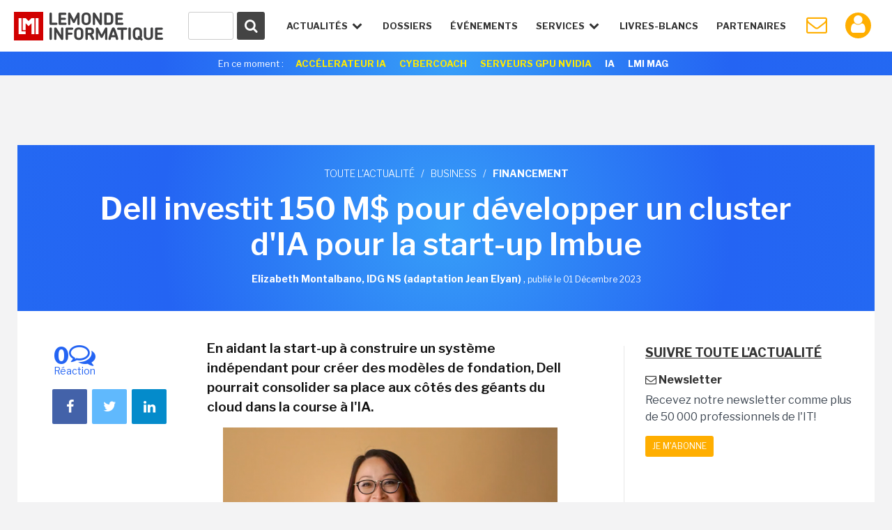

--- FILE ---
content_type: text/html
request_url: https://www.lemondeinformatique.fr/actualites/lire-dell-investit-150-m%24-pour-developper-un-cluster-d-ia-pour-la-start-up-imbue-92307.html
body_size: 19759
content:


<!DOCTYPE html>
<html lang="fr">
<head>
<meta charset="iso-8859-1" />
<meta http-equiv="X-UA-Compatible" content="IE=edge">
<meta name="viewport" content="width=device-width, initial-scale=1">
<meta name="verify-v1" content="JEWEAwu3H2WZFhofIkSSwReRLX3LKXx8vS893JY3xVw=" />

<title>Dell investit 150 M$ pour d&eacute;velopper un cluster d&#039;IA pour la start-up Imbue - Le Monde Informatique</title>

<meta name="description" content="Financement : En aidant la start-up à construire un système indépendant pour créer des modèles de fondation, Dell pourrait consolider sa place aux côtés des géants..." />


<link href="https://fonts.googleapis.com/css?family=Libre+Franklin:300,400,600,700" rel="stylesheet"> 
<link href="/styles/normalize-min.css" rel="stylesheet">
<link href="/styles/grille-min.css" rel="stylesheet">
<link href="/styles/pictos-min.css" rel="stylesheet">
<link href="/styles/template.css?v=9" rel="stylesheet">
<link href="/styles/template-lg.css" rel="stylesheet">
<link href="/styles/template-xl.css" rel="stylesheet">
<link href="/styles/template-print.css" rel="stylesheet" media="print" />	
<link rel="shortcut icon" href="https://www.lemondeinformatique.fr/favicon.ico" type="image/x-icon">
<link rel="icon" type="image/png" href="https://www.lemondeinformatique.fr/favicon-16.ico" sizes="16x16">
<link rel="icon" type="image/png" href="https://www.lemondeinformatique.fr/favicon-32.ico" sizes="32x32">
<link rel="icon" type="image/png" href="https://www.lemondeinformatique.fr/favicon-96.ico" sizes="96x96">
<link rel="apple-touch-icon" sizes="60x60" href="https://www.lemondeinformatique.fr/apple-60.png">
<link rel="apple-touch-icon" sizes="76x76" href="https://www.lemondeinformatique.fr/apple-76.png">
<link rel="apple-touch-icon" sizes="114x114" href="https://www.lemondeinformatique.fr/apple-114.png">
<link rel="apple-touch-icon" sizes="144x144" href="https://www.lemondeinformatique.fr/apple-144.png">
<meta name="msapplication-TileImage" content="https://www.lemondeinformatique.fr/apple-144.png">
<meta name="msapplication-TileColor" content="#FFFFFF"> 
<!--[if lt IE 9]>
<script src="https://oss.maxcdn.com/html5shiv/3.7.2/html5shiv.min.js"></script>
<script src="https://oss.maxcdn.com/respond/1.4.2/respond.min.js"></script>
<![endif]-->
<script src="https://ajax.googleapis.com/ajax/libs/jquery/3.1.0/jquery.min.js"></script>

<!-- didomi -->
<!-- Didomi -->
<script type="text/javascript">window.gdprAppliesGlobally=true;(function(){function n(e){if(!window.frames[e]){if(document.body&&document.body.firstChild){var t=document.body;var r=document.createElement("iframe");r.style.display="none";r.name=e;r.title=e;t.insertBefore(r,t.firstChild)}else{setTimeout(function(){n(e)},5)}}}function e(r,a,o,s,c){function e(e,t,r,n){if(typeof r!=="function"){return}if(!window[a]){window[a]=[]}var i=false;if(c){i=c(e,n,r)}if(!i){window[a].push({command:e,version:t,callback:r,parameter:n})}}e.stub=true;e.stubVersion=2;function t(n){if(!window[r]||window[r].stub!==true){return}if(!n.data){return}var i=typeof n.data==="string";var e;try{e=i?JSON.parse(n.data):n.data}catch(t){return}if(e[o]){var a=e[o];window[r](a.command,a.version,function(e,t){var r={};r[s]={returnValue:e,success:t,callId:a.callId};if(n.source){n.source.postMessage(i?JSON.stringify(r):r,"*")}},a.parameter)}}if(typeof window[r]!=="function"){window[r]=e;if(window.addEventListener){window.addEventListener("message",t,false)}else{window.attachEvent("onmessage",t)}}}e("__uspapi","__uspapiBuffer","__uspapiCall","__uspapiReturn");n("__uspapiLocator");e("__tcfapi","__tcfapiBuffer","__tcfapiCall","__tcfapiReturn");n("__tcfapiLocator");(function(e){var t=document.createElement("link");t.rel="preconnect";t.as="script";var r=document.createElement("link");r.rel="dns-prefetch";r.as="script";var n=document.createElement("link");n.rel="preload";n.as="script";var i=document.createElement("script");i.id="spcloader";i.type="text/javascript";i["async"]=true;i.charset="utf-8";var a="https://sdk.privacy-center.org/"+e+"/loader.js?target="+document.location.hostname;if(window.didomiConfig&&window.didomiConfig.user){var o=window.didomiConfig.user;var s=o.country;var c=o.region;if(s){a=a+"&country="+s;if(c){a=a+"&region="+c}}}t.href="https://sdk.privacy-center.org/";r.href="https://sdk.privacy-center.org/";n.href=a;i.src=a;var d=document.getElementsByTagName("script")[0];d.parentNode.insertBefore(t,d);d.parentNode.insertBefore(r,d);d.parentNode.insertBefore(n,d);d.parentNode.insertBefore(i,d)})("f0c52c20-b8cf-485b-a4b4-c222da28676d")})();</script>






<!-- gav3 --><script>
dataLayer = [{
    'page': 'business_actualite_single-article',
    'themes' : ["business","financement"],
    'sponsor' : 'ASid-375-'
}];
console.log('page: business_actualite_single-article');
console.log('themes: ["business","financement"]');
console.log('sponsor: ASid-375-');
</script>

    <script type="didomi/javascript">
        $.ajax({
            url: 'https://www.lemondeinformatique.fr/tracking/adtech2024.php?id='+'UNKNOW'+'&ip='+'316348555',
            method: 'GET',
            beforeSend: function(xhr) {
                xhr.setRequestHeader("Authorization", "Basic " + btoa('itfacto' + ":" + 'Giyla99@kJLA'));
            }
        }).done(function(data) {
            cookieVal = JSON.parse(data);
            var now = new Date();
            now.setTime(now.getTime() + 1209600000);
            document.cookie = "adcomp="+cookieVal.company+";expires="+now.toGMTString()+";path=/";
            dataLayer.push({'customer_company': cookieVal.company});
            // cookieVal.themes
        }).fail(function() {
            var now = new Date();
            now.setTime(now.getTime() + 172800000);
            document.cookie = "adcomp=NONE;expires="+now.toGMTString()+";path=/";
            dataLayer.push({'customer_company': 'NONE'});
        });

    </script>
    
<!-- Google Tag Manager -->
<script type="didomi/javascript">(function(w,d,s,l,i){w[l]=w[l]||[];w[l].push({'gtm.start':
            new Date().getTime(),event:'gtm.js'});var f=d.getElementsByTagName(s)[0],
        j=d.createElement(s),dl=l!='dataLayer'?'&l='+l:'';j.async=true;j.src=
        'https://www.googletagmanager.com/gtm.js?id='+i+dl;f.parentNode.insertBefore(j,f);
    })(window,document,'script','dataLayer','GTM-KJCQ767');</script>
<!-- End Google Tag Manager -->


<script type="didomi/javascript">
    var idsessionidg = "eebf1e34a954e375c2cc09422f253c34";
    var urlDestTrackIdg = "https://www.lemondeinformatique.fr/";
</script>

<link rel="image_src" href="https://images.itnewsinfo.com/lmi/articles/grande/000000094994.png"/>



	<link rel="canonical" href="https://www.lemondeinformatique.fr/actualites/lire-dell-investit-150-m$-pour-developper-un-cluster-d-ia-pour-la-start-up-imbue-92307.html" />	<link rel="amphtml" href="https://www.lemondeinformatique.fr/actualites/lireamp-dell-investit-150-m$-pour-developper-un-cluster-d-ia-pour-la-start-up-imbue-92307.html"> 
<meta name="twitter:card" 		 content="summary" />
<meta name="twitter:site" 		 content="@MondeInformatiq" />
<meta property="og:url"          content="https://www.lemondeinformatique.fr/actualites/lire-dell-investit-150-m$-pour-developper-un-cluster-d-ia-pour-la-start-up-imbue-92307.html" />
<meta property="og:site_name"    content="LeMondeInformatique" />
<meta property="og:type"         content="article" />
<meta property="og:title"        content="Dell investit 150 M$ pour d&eacute;velopper un cluster d&#039;IA pour la start-up Imbue - Le Monde Informatique" />
<meta property="og:description"  content="En aidant la start-up &agrave; construire un syst&egrave;me ind&eacute;pendant pour cr&eacute;er des mod&egrave;les de fondation, Dell pourrait consolider sa place aux c&ocirc;t&eacute;s des g&eacute;ants..." />
<meta property="og:image"        content="https://images.itnewsinfo.com/lmi/articles/grande/000000094994.png" /><script type="text/javascript">
/* Chargement des PUB Adtech */
function loadPub(sectionNom)
{
	$.getJSON("https://www.lemondeinformatique.fr/ajax/recuperation-pub.php", {page: sectionNom}, function(data) {

		$(".pub-Adtech").not( ".loaded" ).each(function(index, content) {

			var attr = $(this).attr('id');

			if (typeof attr === typeof undefined || attr === false)
			{

				var dimension 	= $(this).data('dimension');
				var position 	= $(this).data('position');
				var theme 		= $(this).data('theme');

				if((typeof dimension === typeof undefined || dimension === false) || (typeof position === typeof undefined || position === false) ) return true;
				if(typeof theme === typeof undefined || theme === false)	theme = 0;

				if(	typeof data[sectionNom] === typeof undefined || data[sectionNom] === false ||
					typeof data[sectionNom][theme] === typeof undefined || data[sectionNom][theme] === false ||
					typeof data[sectionNom][theme][dimension] === typeof undefined || data[sectionNom][theme][dimension] === false ||
					typeof data[sectionNom][theme][dimension][position] === typeof undefined || data[sectionNom][theme][dimension][position] === false
				)
				{
					if(typeof data['divers_autre'] === typeof undefined || data['divers_autre'] === false ||
						typeof data['divers_autre'][theme] === typeof undefined || data['divers_autre'][theme] === false ||
						typeof data['divers_autre'][theme][dimension] === typeof undefined || data['divers_autre'][theme][dimension] === false ||
						typeof data['divers_autre'][theme][dimension][position] === typeof undefined || data['divers_autre'][theme][dimension][position] === false)
						return true;
					else
						var id 	= parseInt(data['divers_autre'][0][dimension][position]);
				}
				else
					var id 	= parseInt(data[sectionNom][theme][dimension][position]);

				var containerId 	= id+'-'+index+parseInt($(this).offset().top);

				$(this).attr('id', containerId);

                //console.log(containerId + ' : not-loaded');

                $(this).addClass( "not-loaded" );
				displayPub($(this));

			}
		});
	});
}

function displayPub(pub)
{
    if(pub.length == 1) {
        var firstPub = pub;
        var positionPub = firstPub.offset();
        var scrollTop = $(window).scrollTop();
        var scrollBottom = scrollTop + window.innerHeight;
        //console.log(firstPub.attr('id') + ' : ' + scrollTop + ' ' + scrollBottom + ' ' + positionPub.top);

        if (positionPub.top <= scrollBottom && positionPub.top >= scrollTop) {

            firstPub.removeClass("not-loaded");
            firstPub.addClass("loaded");

            //console.log(firstPub.attr('id') + ' : loaded');

            var dimension = firstPub.data('dimension');
            var containerId = firstPub.attr('id');
            var id = parseInt(containerId.split('-')[0]);

            ADTECH.config.placements[id] = {sizeid: dimension, params: {alias: '', target: '_blank'}};
            ADTECH.config.placements[id].adContainerId = containerId;
            ADTECH.getFinalConfigProperty(id, "gtsTime");

            ADTECH.loadAd(id);
        }
    }
}

/*
	Gestion des blocs qui restent fixe grace aux toboggans
*/
function loadToboggan()
{
	if(document.querySelector(".toboggan") != 'null')
	{
		if(window.innerWidth > 992)
		{
			window.onscroll = function()
			{	
				var screen_top = window.pageYOffset;
				var toboggans = document.querySelectorAll('.toboggan');

				[].forEach.call(toboggans, function(toboggan) {

					var bloc 				= $('.bloc',toboggan);
					var bloc_width	 		= $(bloc).outerWidth()
					var bloc_height 		= $(bloc).outerHeight();
					var position_top  		= getElemDistance(toboggan) - 20;	// toboggan top - 20px de marge
					var toboggan_height 	= $(toboggan).height();
					var position_bottom 	= position_top + toboggan_height - bloc_height; 

					if((screen_top >= position_top) && (screen_top <= position_bottom) && $(bloc).hasClass("fixed-bloc") == false)
					{
						if($(bloc).hasClass("bottom") == true)	$(bloc).removeClass("bottom");
						$(bloc).addClass("fixed-bloc");
						$(bloc).css('width',bloc_width+'px');
					}
					else if(screen_top > position_bottom && $(bloc).hasClass("fixed-bloc") == true)
					{
						$(bloc).removeClass("fixed-bloc").addClass("bottom");
					}
					else if(screen_top < position_top && $(bloc).hasClass("fixed-bloc") == true)
					{
						$(bloc).removeClass("fixed-bloc");
					}

				});
			}
			//console.log(screen_top+' '+position_top+' '+position_bottom);
		}
		else
		{

		}
	}
}

/* Calcul hauteur col droite et toboggan */
function loadDimensionContentRightAndToboggan()
{
	$(".content > div").each(function(index, content) {
		
		var attr = $('.content-right',content).attr('style');
		if (typeof attr === typeof undefined || attr === false)
		{
			if(window.innerWidth > 992)
			{
				var height = $(content).height();
				$('.content-right',content).css("height",height+"px");

				var blocs_height = 0;
				var bloc_fix = 1;
				var bloc_move = 0;

				$(".content-right .bloc",content).each(function(index, bloc) {

					if(! $(bloc).closest(".toboggan").length )
					{
						blocs_height = blocs_height + $(bloc).outerHeight();
						bloc_fix = bloc_fix + 1;
					}
					else
					{
						bloc_move = bloc_move + 1;
					}
				});
				var toboggan_height 	= ((height - blocs_height)/bloc_move) - (bloc_fix*40); // 40px de marge par bloc
				$('.content-right .toboggan',content).css("height",toboggan_height+"px");
			}
			else
			{
				$('.content-right',content).css("height","auto");
				$('.content-right .toboggan',content).css("height","auto");
			}
		}
	});
}

var getElemDistance = function ( elem ) {
	var location = 0;
	if (elem.offsetParent) {
		do {
			location += elem.offsetTop;
			elem = elem.offsetParent;
		} while (elem);
	}
	return location >= 0 ? location : 0;
};


/* RECHERCHE */
function lookup(inputString)
{
	var suggestions;
	var timer;

	if(inputString.length < 2){

		$('#suggestContainer').fadeOut();
	}

	if(inputString.length >= 2){

		$.post("https://www.lemondeinformatique.fr/recherche/requeteElasticHeader2.php", {queryString: inputString}, function(data) {

			data = JSON.parse(data);

			$('#suggestHeaderAllSearch').html(data.all);
			$('#headerThemeSearch').html(data.theme);
			$('#headerSponsorSearch').html(data.sponsor);
			$('#suggestContainer').fadeIn();

			if(data.sponsor == '')
			{
				$('#title-sponsor').hide();
			}
				
		});
	}
}
/*
	Gestion du sondage express
*/
function affiche_sondage_express(div,reponse)
{
	jQuery.ajax(
	{
		url: "https://www.lemondeinformatique.fr/blocs/sondage_express.php",
		type:"post",
		data:
		{
			code:jQuery(div).data("code"),
			reponse:reponse
		},
		success: function(data) 
		{
			jQuery(div).css('background','none');
			jQuery(div).html(data);
		}
	});
}

function loadSondageExpress()
{
	jQuery(".sondage_question_affiche").each(function()
	{
		var code = jQuery(this).data("code");
		var div = this;
		var reponse = "";
		
		affiche_sondage_express(div,reponse);
	});

	$(".sondage_question_affiche").on( "click", ".sondage_question_voter" ,function(){

		var div = jQuery(this).parents(".sondage_question_affiche");
		
		tab_reponse = new Array();
		jQuery("input:checked",div).each(function()
		{
			tab_reponse.push(jQuery(this).val());
		});			
		var reponse = tab_reponse.join(",");
					
		affiche_sondage_express(div,reponse);
	});
}	


/*
	Gestion popup (connexion, inscription..)
*/
function loadPopup()
{
	$('body').on( 'click', '.link-popup', function() {   

		if($("body").hasClass("overflow-hidden"))
		{
			$(".popup").remove();
		}
		else
		{
			$("body").addClass("overflow-hidden");
			$('body').prepend('<section class="overlay"><img width="80px" height="80px" src="https://images.itnewsinfo.com/lmi/site/loader.gif" class="loader" /></section>');
		}
		
		var urlPopup = 	$(this).attr('href');
		var pattern = /\.(gif|jpg|jpeg|tiff|png)$/i;
		if( pattern.test(urlPopup) )
		{
		    $('.overlay').prepend('<div class="popup popup-image"><div class="close close-popup icon-cancel"></div><img src="'+urlPopup+'" /></div>');
		}
		else
		{
			var popup = $(this);
			$.ajax({
			   type: "GET",
			   url: urlPopup,
			   data: "redirect="+popup.data('redirect'),
			   success: function(msg){

			   		if(msg == 'refresh')	
			   		{
			   			location.reload(); 
			   		}
			   		else if(msg == 'compte')	
			   		{
			   			document.location.href = "https://www.lemondeinformatique.fr/compte_utilisateur/private/profil.php";
			   		}
				   	else
				   	{
				   		$('.overlay').prepend('<div class="popup"><div class="close close-popup icon-cancel"></div>'+msg+'</div>');
				   	}
			   }
			 });
		}
		return false;
	});

	$('body').on( 'click', '.popup input.submit', function() {   
        var string 	= $(this).closest('form').serialize();   
        var url 	= $(this).closest('form').attr('action');
        $.ajax({
           type: "GET",
           url: url,
           data: string,
           success: function(msg){

                if(msg == 'refresh')   
                {
                    location.reload(); 
                }
                else if(msg == 'compte')    
                {
                    document.location.href = "https://www.lemondeinformatique.fr/compte_utilisateur/private/profil.php";
                }
                else
                {
                    $(".popup-content").remove();
                    $(".popup").prepend(msg);
                }
           }
         });
    
    });

	$('body').on( 'click', '.popup .close-popup', function() {       
        $(".overlay").remove();
        $("body").removeClass("overflow-hidden");
    });


    var hashtag = window.location.hash.substr(1);
    if(hashtag == 'inscriptionCompteLMI')
    {
        history.pushState({ path: this.path }, '', document.location.protocol +"//"+ document.location.hostname + document.location.pathname);
        $('body').append('<a id="subscribeDisplay" class="link-popup" href="https://www.lemondeinformatique.fr/compte_utilisateur/popup/inscription.php"></a>');
        $('#subscribeDisplay').click();
    }
}

/*
	Gestion cookie validation
*/
function loadCookie()
{
	$("#infos_cookie div.fermer_cookie").click( function() {
		jQuery.ajax({
			url: 'https://www.lemondeinformatique.fr//ajax/fermer_popup.php?param=cookie',
			success: function(data) {
				jQuery('#infos_cookie').css('display','none');
			}
		});
	});
}

/*
	Gestion animation ancre
*/
function loadAnchor()
{
	$(function() {
		$('a[href*="#"]:not([href="#"])').click(function() {
			if (location.pathname.replace(/^\//,'') == this.pathname.replace(/^\//,'') && location.hostname == this.hostname) {
				var target = $(this.hash);
				target = target.length ? target : $('[name=' + this.hash.slice(1) +']');
				if (target.length) {
					$('html, body').animate({
						scrollTop: target.offset().top
					}, 1000);
					return false;
				}
			}
		});
	});
}


/*
	Gestion article parallax
*/
function loadParallaxArticle()
{
	if(document.querySelector(".next-actu") != null)
	{
		if(window.innerWidth > 992)
		{
			
			var widthActu = $('.next-actu .container').outerWidth();
			$('.next-actu').css('width',widthActu+'px');

			var topActuScreen = $(".next-actu").offset().top;
			var ratio 	= window.innerHeight * (4/5);

			$(window).scroll(function() {
		    	var scrolled = $(window).scrollTop(); 
			    var margeDefault = 400;
			    var shadowDefault = 30; 

			    var topActu = topActuScreen - margeDefault;

			    var rupture = ratio + scrolled;
			    if(rupture >= topActu)
				{
					if($('.next-actu').attr('data-view') == 0)
					{
						// Page vue Analytics
						ga('send', 'pageview', $('.next-actu').data('url'));
						ga('send', 'event', 'Article_suivant', 'Lecture');
						$('.next-actu').attr('data-view', 1);
					}

					margin = (rupture - topActu)*0.6 - margeDefault;
					shadow = shadowDefault - Math.round((rupture - topActu)/20);
					if(margin >= 0)	margin = 0;
					if(shadow <= 0)	shadow = 0;
				}
				else
				{
					var margin = -margeDefault;
					var shadow = shadowDefault;
				}
			    
				if(margin != 0 || shadow != 0)
				{
				    $('.next-actu').css('margin-top',margin+'px');
				    $('.next-actu').css('box-shadow','0 -9px '+shadow+'px -9px #000');
				}
			    
			    //console.log(scrolled+' '+margin+' '+((rupture - topActu)*0.6)+' '+topActu+' '+rupture);
			});
		}
		else
		{
			$('.next-actu').css('margin-top','0px');
		    $('.next-actu').css('box-shadow','none');
		    $('.next-actu').css('width','auto');
		}
	}
}


/*
	Gestion du menu
*/
function loadMenu()
{
	// Masquer suggestions de recherche quand click en dehors
	$('body').on( "click", function(screen) {

		$('.hideSugest').on( "click", function(screen) {
			screen.stopPropagation();
		});

		$('#suggestContainer').fadeOut();
	});


	var stateMenu = 0;
	//Gestion interaction header
	$(window).resize(function() {

		if( $(window).width() > 1230 ) // Annulation effet et affichage du menu mobile
		{
			//console.log($(window).width());
			$('#menu').removeClass('selected');
			$('.icon-menu').removeClass("selected");
			$('#menu > li').removeClass("selected").removeClass("notSelected");
			stateMenu = 0;
		}
	});

	$('.icon-menu').on("click", function () {	// Affichage menu et animation du burger

		if (stateMenu == 0) {
		stateMenu = 1;
			$('#menu').addClass('selected');
			$('.icon-menu').addClass("selected");
		}
		else {
			stateMenu = 0;
			$('#menu').removeClass('selected');
			$('.icon-menu').removeClass("selected");
		}
	});

	$('.openNav').on("click", function () {		// Effet de transparence et affichage des sous menu en mode mobile

		if( $(window).width() < 1230 )
		{
			$('.openNav,.item-nav').addClass("notSelected");
			$(this).removeClass("notSelected");

			if ($(this).hasClass("selected"))
			{
				$(this).removeClass("selected");
				$('.openNav,.item-nav').removeClass("notSelected");
			}
			else 
			{
				$(this).addClass("selected");
			}
		}
	});
}

/* Adtech */
function myCallback ()
{
    console.log(arguments);
}

/* Bloc inscription NL */
function sendParamForPopupNL(inputString)
{
    $('.submit-bloc-nl').attr('href', 'https://www.lemondeinformatique.fr/compte_utilisateur/popup/newsletter.php?preselect=1&email='+inputString);
}
</script></head>
<body>


<!-- Google Tag Manager (noscript) -->
<noscript><iframe src="https://www.googletagmanager.com/ns.html?id=GTM-KJCQ767" height="0" width="0" style="display:none;visibility:hidden"></iframe></noscript>
<!-- End Google Tag Manager (noscript) -->

<div class="pub-Adtech pixel" data-dimension="16" data-theme="127" data-position="Footer"></div>
<div id="Habillage" class="bloc-pub Habillage"></div><div id="Notification" class="bloc-pub Notification"></div><div id="Interstitiel" class="bloc-pub Interstitiel"></div>
<header id="header">
	<div class="container-fluid">
		<div id="logoHeadLMI">
			<a href="https://www.lemondeinformatique.fr/">
				<figure></figure>
			</a>
		</div>
		<div id="nav-mobil">
			<ul>
				<li class="iconNavMob loupe"><a href="https://www.lemondeinformatique.fr/recherche/index.html" class="icon-search"></a></li>
									<li class="iconNavMob paper"><a href="https://www.lemondeinformatique.fr/compte_utilisateur/newsletter.php" class="icon-mail"></a></li>
					<li class="iconNavMob iconAccountHead"><a href="https://www.lemondeinformatique.fr/compte_utilisateur/popup/connexion.php" class="icon-user link-popup" data-redirect="compte"></a></li>
									<li class="iconNavMob"><span class="icon-menu"></span></li>
			</ul>
		</div>
		<nav>
			<ul id="menu">
				<li id="actuNav" class="openNav">Actualités <span class="icon-down-open"></span>
					<ul>
						<div class="containerTheme">
															<li><a class="title" href="https://www.lemondeinformatique.fr/big-data-139.html">/ BIG DATA</a></li>
															<li><a class="title" href="https://www.lemondeinformatique.fr/business-informatique-internet-et-nouvelles-technologies-13.html">/ BUSINESS</a></li>
															<li><a class="title" href="https://www.lemondeinformatique.fr/le-monde-du-cloud-computing-8.html">/ CLOUD</a></li>
															<li><a class="title" href="https://www.lemondeinformatique.fr/datacenter-5.html">/ DATACENTER</a></li>
															<li><a class="title" href="https://www.lemondeinformatique.fr/emploi-informatique-internet-et-nouvelles-technologies-12.html">/ EMPLOI</a></li>
															<li><a class="title" href="https://www.lemondeinformatique.fr/hardware-et-materiel-informatique-9.html">/ HARDWARE</a></li>
															<li><a class="title" href="https://www.lemondeinformatique.fr/internet-et-e-business-11.html">/ INTERNET</a></li>
															<li><a class="title" href="https://www.lemondeinformatique.fr/internet-des-objets-143.html">/ IOT</a></li>
															<li><a class="title" href="https://www.lemondeinformatique.fr/logiciel-6.html">/ LOGICIEL</a></li>
													</div>
						<div class="containerTheme">
															<li><a class="title" href="https://www.lemondeinformatique.fr/internet-sans-fil-et-mobilite-2.html">/ MOBILITÉ</a></li>
															<li><a class="title" href="https://www.lemondeinformatique.fr/systeme-d-exploitation-windows-macos-linux-10.html">/ OS</a></li>
															<li><a class="title" href="https://www.lemondeinformatique.fr/pme-informatique-web-et-nouvelles-technologies-14.html">/ PME</a></li>
															<li><a class="title" href="https://www.lemondeinformatique.fr/reseau-1.html">/ RÉSEAU</a></li>
															<li><a class="title" href="https://www.lemondeinformatique.fr/securite-informatique-3.html">/ SÉCURITÉ</a></li>
															<li><a class="title" href="https://www.lemondeinformatique.fr/gestion-et-stockage-des-donnees-4.html">/ STOCKAGE</a></li>
															<li><a class="title" href="https://www.lemondeinformatique.fr/transformation-numerique-146.html">/ TRANSFORM. NUMÉRIQUE</a></li>
															<li><a class="title" href="https://www.lemondeinformatique.fr/virtualisation-informatique-7.html">/ VIRTUALISATION</a></li>
															<li><a class="title" href="https://www.lemondeinformatique.fr/voiture-connectee-151.html">/ VOITURE CONNECTÉE</a></li>
														<li class="read-more-nav"><a href="https://www.lemondeinformatique.fr/actualites/toute-l-actualite.html">Toute l'actualité <span class="icon-right-open"></span></a></li>
						</div>
					</ul>
				</li>
				<li class="item-nav"><a href="https://www.lemondeinformatique.fr/les-dossiers/tous-les-dossiers-page-1.html">Dossiers</a></li>
                <li class="item-nav"><a href="https://www.lemondeinformatique.fr/evenements/">événements</a>
				<!--<li class="item-nav"><a href="https://www.lemondeinformatique.fr/actualites/chroniques.html">Chroniques</a></li>-->
				<li id="serviceNav" class="openNav">Services <span class="icon-down-open"></span>
					<ul>
												<li><a class="title" href="https://www.lemondeinformatique.fr//actualites/chroniques.html"><span class="icon-pencil"></span>chroniques</a></li>
												<li><a class="title" href="https://www.lemondeinformatique.fr/agenda/"><span class="icon-table"></span> agenda</a></li>
												<li><a class="title" href="https://www.lemondeinformatique.fr/couvertures/index.html"><span class="icon-newspaper"></span> couvertures LMI</a></li>
												<li><a class="title" href="http://pubads.g.doubleclick.net/gampad/clk?id=7197907134&iu=/21821884434/lmi"><span style="vertical-align:middle;"><svg xmlns="http://www.w3.org/2000/svg" viewBox="0 0 24 24" style="width:1.3em; height:1.3em; fill:currentColor; margin-right:0px;margin-left: 2px;"><path d="M12 1L3 5v6c0 5.55 3.84 10.74 9 12 5.16-1.26 9-6.45 9-12V5l-9-4zm-2 16l-4-4 1.41-1.41L10 14.17l6.59-6.59L18 9l-8 8z"/></svg></span> Cybercoach</a></li>
												<li><a class="title" href="http://pubads.g.doubleclick.net/gampad/clk?id=7199954389&iu=/21821884434/lmi"><span style="vertical-align:middle;"><svg xmlns="http://www.w3.org/2000/svg" viewBox="0 0 640 640" style="width:1.5em; height:1.5em; fill:currentColor; margin-right:0px;margin-left: 0px;"><path d="M192 384L88.5 384C63.6 384 48.3 356.9 61.1 335.5L114 247.3C122.7 232.8 138.3 224 155.2 224L250.2 224C326.3 95.1 439.8 88.6 515.7 99.7C528.5 101.6 538.5 111.6 540.3 124.3C551.4 200.2 544.9 313.7 416 389.8L416 484.8C416 501.7 407.2 517.3 392.7 526L304.5 578.9C283.2 591.7 256 576.3 256 551.5L256 448C256 412.7 227.3 384 192 384L191.9 384zM464 224C464 197.5 442.5 176 416 176C389.5 176 368 197.5 368 224C368 250.5 389.5 272 416 272C442.5 272 464 250.5 464 224z"/></svg></span> Accélérateur IA</a></li>
											</ul>
				</li>
				<li class="item-nav sponsor-Nav"><a href="https://www.lemondeinformatique.fr/livre-blanc/">Livres-Blancs</a></li>
				<li class="item-nav sponsor-Nav lastIconNav"><a href="https://www.lemondeinformatique.fr/espace-partenaire/centre-de-documentation.html">Partenaires</a></li>
									<li id="iconPaperHead" class="iconNav"><a href="https://www.lemondeinformatique.fr/compte_utilisateur/newsletter.php" class="icon-mail"></a></li>
					<li class="notifWonder">
						<div id="wonderpush-subscription-switch" data-sentence="" data-on=" " data-off=" "></div>
						<div id="activateNotification" class="infoNotification"><span>Cliquez ici pour activer les notifications</span></div>
						<div id="desactivateNotification" class="infoNotification"><span>Cliquez ici pour désactiver les notifications</span></div>
					</li>
					<li class="iconNav iconAccountHead"><a href="https://www.lemondeinformatique.fr/compte_utilisateur/popup/connexion.php" class="icon-user link-popup" data-redirect="compte"></a></li>
								</ul>
		</nav>
		<div id="searchContainer">
			<form id="searchFormHeader" class="hideSugest" action="https://www.lemondeinformatique.fr/recherche/index.html">
				<button type="submit" id="searchGlass" form="searchFormHeader"><span class="icon-search"></span></button>
				<div id="container-input-search">
					<input type="text" value="" id="inputSearchHeader" class="inputSearch" name="search" autocomplete="off" onkeyup="lookup(this.value);" />
				</div>
			</form>
			<div id="suggestContainer">
				<div id="suggestHeaderThemeSponsor" class="suggestStyle hideSugest">
					<div id="containerThemeSearch">
						<div class="section-title">
							<h3 class="title">Sur le même thème</h3>
						</div>
						<ul id="headerThemeSearch"></ul>
					</div>
					<div id="containerSponsorSearch">
						<div class="section-title">
							<h3 class="title">Partenaires</h3>
						</div>
						<ul id="headerSponsorSearch"></ul>
					</div>
				</div>
				<div id="suggestHeaderAllSearch" class="suggestStyle hideSugest"></div>
			</div>
		</div>
	</div>
			<aside class="currently gradient-content hidden-xs">
			<div class="container">
				<ul>
					<li class="title">En ce moment :</li>
					<li><a style="color: #FFEA00;" onclick="ga('send', 'event', 'Header_Moment', 'Clics', 'Accélerateur IA');" href="http://pubads.g.doubleclick.net/gampad/clk?id=7199954389&iu=/21821884434/lmi">Accélerateur IA</a></li>
					<li><a style="color: #FFEA00;" onclick="ga('send', 'event', 'Header_Moment', 'Clics', 'Cybercoach');" href="http://pubads.g.doubleclick.net/gampad/clk?id=7197907134&iu=/21821884434/lmi">Cybercoach</a></li>


					<!--
					
					<li><a onclick="ga('send', 'event', 'Header_Moment', 'Clics', 'IT TOUR 2022');" href="https://www.it-tour.fr/">IT TOUR 2022</a></li>
					
					<li><a onclick="ga('send', 'event', 'Header_Moment', 'Clics', 'PERSONNALITE IT 2021');" href="http://pubads.g.doubleclick.net/gampad/clk?id=5834786592&iu=/21821884434/lmi">Sondage: Personnalité IT 2021</a></li>
					-->
					<!--
					<li><a onclick="ga('send', 'event', 'Header_Moment', 'Clics', 'EMPLOI 2022');" href="http://pubads.g.doubleclick.net/gampad/clk?id=5795147716&iu=/21821884434/lmi">Enquête Emploi IT 2022</a></li>
					<li><a onclick="ga('send', 'event', 'Header_Moment', 'Clics', 'BE READY');" href="http://pubads.g.doubleclick.net/gampad/clk?id=5700645252&iu=/21821884434/lmi" style="background-color:#fff;color:#0FBE83!important">Be Ready</a></li>
					<li><a onclick="ga('send', 'event', 'Header_Moment', 'Clics', 'HYBRID WORKPLACE');" href="http://pubads.g.doubleclick.net/gampad/clk?id=5702307071&iu=/21821884434/lmi" style="background-color:#fff;color:#0FBE83!important">Hybrid Workplace</a></li>
					<li><a onclick="ga('send', 'event', 'Header_Moment', 'Clics', 'UNIS DANS LA TECH');" href="http://pubads.g.doubleclick.net/gampad/clk?id=5700646473&iu=/21821884434/lmi" style="background-color:#fff;color:#0FBE83!important">Unis dans la Tech</a></li>
					<li><a onclick="ga('send', 'event', 'Header_Moment', 'Clics', 'HYBRID WORKPLACE');" href="http://pubads.g.doubleclick.net/gampad/clk?id=5786450092&iu=/21821884434/lmi" style="background-color:#fff;color:#0FBE83!important">Hybrid Workplace</a></li>
					<li><a onclick="ga('send', 'event', 'Header_Moment', 'Clics', 'HP WOLF SECURITY');" href="http://pubads.g.doubleclick.net/gampad/clk?id=5785079934&iu=/21821884434/lmi" style="background-color:#fff;color:#0FBE83!important">HP Wolf Security</a></li>
					<li><a onclick="ga('send', 'event', 'Header_Moment', 'Clics', 'IT TOUR DIGITAL 2022');" href="http://pubads.g.doubleclick.net/gampad/clk?id=5916119993&iu=/21821884434/lmi">IT Tour Digital 2022</a></li>
					<li><a onclick="ga('send', 'event', 'Header_Moment', 'Clics', 'BTE SD-WAN');" href="http://pubads.g.doubleclick.net/gampad/clk?id=6036493337&iu=/21821884434/lmi" style="background-color:#fff;color:#0FBE83!important">BOUYGUES TELECOM ENTREPRISES SD-WAN</a></li>
					<li><a onclick="ga('send', 'event', 'Header_Moment', 'Clics', 'Bouygues Telecom Entreprises DAAS');" href="http://pubads.g.doubleclick.net/gampad/clk?id=6034351167&iu=/21821884434/lmi" style="background-color:#fff;color:#0FBE83!important">Bouygues Telecom Entreprises DAAS</a></li>
					
					<li><a onclick="ga('send', 'event', 'Header_Moment', 'Clics', 'Bouygues Telecom Entreprises SD-WAN');" href="http://pubads.g.doubleclick.net/gampad/clk?id=6036493337&iu=/21821884434/lmi" style="background-color:#fff;color:#0FBE83!important">Bouygues Telecom Entreprises SD-WAN</a></li>
					<li><a onclick="ga('send', 'event', 'Header_Moment', 'Clics', 'LOCATION DE FLOTTE MOBILE');" href="http://pubads.g.doubleclick.net/gampad/clk?id=6034351167&iu=/21821884434/lmi" style="background-color:#fff;color:#0FBE83!important">LOCATION DE FLOTTE MOBILE</a></li>
					<li><a onclick="ga('send', 'event', 'Header_Moment', 'Clics', 'BTE SD-WAN');" href="http://pubads.g.doubleclick.net/gampad/clk?id=6036493337&iu=/21821884434/lmi" style="background-color:#fff;color:#0FBE83!important">BOUYGUES TELECOM ENTREPRISES SD-WAN</a></li>
					
					<li><a onclick="ga('send', 'event', 'Header_Moment', 'Clics', 'PERSONNALITE2022');" href="https://www.lemondeinformatique.fr/sondage-personnalite-it-2022/?tr=443">VOTEZ POUR LA PERSONNALITE IT 2022</a></li>
					<li><a onclick="ga('send', 'event', 'Header_Moment', 'Clics', 'CYBERSECURITE 2022');" href="https://www.lemondeinformatique.fr/cybersecurite/index.html"  style="background-color:#fff;color:#0FBE83!important">CyberSécurité 2022</a></li>
					
					<li><a onclick="ga('send', 'event', 'Header_Moment', 'Clics', 'HP Wolf Security');" href="http://pubads.g.doubleclick.net/gampad/clk?id=5842916107&iu=/21821884434/lmi" style="background-color:#fff;color:#0FBE83!important">HP Wolf Security</a></li>
					<li><a onclick="ga('send', 'event', 'Header_Moment', 'Clics', 'Grands Thémas | Digital workspace');" href="https://themas.lemondeinformatique.fr/digital-workspace-le-travail-augmente/">Grands Thémas | Digital workspace</a></li>
					<li><a onclick="ga('send', 'event', 'Header_Moment', 'Clics', 'Grands Thémas | CloudOps');" href="https://themas.lemondeinformatique.fr/thema/cloudops-cap-sur-le-multicloud/">Grands Thémas | CloudOps</a></li>
					<li><a onclick="ga('send', 'event', 'Header_Moment', 'Clics', 'Grands Thémas | DataOps');" href="https://themas.lemondeinformatique.fr/thema/dataops-optimiser-la-chaine-data/">Grands Thémas | DataOps</a></li>

					<li><a onclick="ga('send', 'event', 'Header_Moment', 'Clics', 'Grands Thémas | Piloter l'entreprise en full SaaS');" href="https://themas.lemondeinformatique.fr/thema/piloter-lentreprise-en-full-saas/">Grands Thémas | Piloter l'entreprise en full SaaS</a></li>

      <li><a onclick="ga('send', 'event', 'Header_Moment', 'Clics', 'Cybersécurité digitale 2023');" href="https://www.lemondeinformatique.fr/cybersecurite-2023/">Cybersécurité digitale 2023</a></li>
-->      

<!-- <li><a style="color: #FFEA00;" onclick="ga('send', 'event', 'Header_Moment', 'Clics', 'Copilot+PC à 1 ? par jour');" href="http://pubads.g.doubleclick.net/gampad/clk?id=7152549014&iu=/21821884434/lmi">Copilot+PC à 1 &euro; par jour</a></li> -->

<!-- <li><a style="color: #FFEA00;" onclick="ga('send', 'event', 'Header_Moment', 'Clics', 'AMD');" href="http://pubads.g.doubleclick.net/gampad/clk?id=7147999880&iu=/21821884434/lmi">AMD</a></li> -->

<li><a style="color: #FFEA00;" onclick="ga('send', 'event', 'Header_Moment', 'Clics', 'NUMSPOT');" href="http://pubads.g.doubleclick.net/gampad/clk?id=7138335082&iu=/21821884434/lmi">SERVEURS GPU NVIDIA</a></li>


<!-- <li><a onclick="ga('send', 'event', 'Header_Moment', 'Clics', 'Personnalité IT 2025');" href="http://pubads.g.doubleclick.net/gampad/clk?id=7110977905&iu=/21821884434/lmi">Personnalité IT 2025</a></li> -->

<!-- <li><a style="color: #FFEA00;" onclick="ga('send', 'event', 'Header_Moment', 'Clics', 'Services Managés');" href="http://pubads.g.doubleclick.net/gampad/clk?id=7036627590&iu=/21821884434/lmi">Services Managés</a></li> -->

<!-- <li><a onclick="ga('send', 'event', 'Header_Moment', 'Clics', 'Sauvegarde et résilience');" href="https://www.lemondeinformatique.fr/partner_zone/202410_VEEAM/">Sauvegarde et résilience</a></li> -->
<!-- <li><a onclick="ga('send', 'event', 'Header_Moment', 'Clics', 'Cybermatinées Sécurité 2025');" href="https://www.cybermatinees.fr/?bandeau-lmi">Cybermatinées Sécurité 2025</a></li> -->

<!-- <li><a onclick="ga('send', 'event', 'Header_Moment', 'Clics', 'IT TOUR 2025');" href="https://www.it-tour.fr/?bandeau-lmi">IT Tour 2025</a></li> -->

<!-- <li><a onclick="ga('send', 'event', 'Header_Moment', 'Clics', 'Grands Thémas | DSI cap 2025');" href="https://themas.lemondeinformatique.fr/dsi-2025/">Grands Thémas | DSI cap 2025</a></li> -->

<!--
<li><a onclick="ga('send', 'event', 'Header_Moment', 'Clics', 'Bflex-Webex : la ligne softphone');" href="http://pubads.g.doubleclick.net/gampad/clk?id=6699891514&iu=/21821884434/lmi" style="background-color:#fff;color:#0FBE83!important">Bflex-Webex : la ligne softphone</a></li>

<li><a onclick="ga('send', 'event', 'Header_Moment', 'Clics', 'Conférence data annuelle');" href="https://www.lemondeinformatique.fr/conferences/lire-conference-%7C-la-dsi-architecte-de-l-entreprise-data-driven-121.html">Conférence data annuelle LMI / CIO</a></li>
<li><a onclick="ga('send', 'event', 'Header_Moment', 'Clics', 'Grands Thémas | Cyber Resilience');" href="https://themas.lemondeinformatique.fr/thema/cyber-resilience-preparer-le-jour-dapres/">Grands Thémas | Cyber Resilience</a></li>
<li><a onclick="ga('send', 'event', 'Header_Moment', 'Clics', 'Trophée Personnalité IT');" href="https://www.lemondeinformatique.fr/sondage-personnalite-it-2023/">Trophée Personnalité IT</a></li>				 
<li><a onclick="ga('send', 'event', 'Header_Moment', 'Clics', 'Trophée Innovation Startup');" href="https://www.lemondeinformatique.fr/sondage-innovation-startup-2023/">Trophée Startup</a></li>
						-->	
					<!--


					<li><a onclick="ga('send', 'event', 'Header_Moment', 'Clics', 'PROTECTION DONNEES');" href="http://pubads.g.doubleclick.net/gampad/clk?id=5843588876&iu=/21821884434/lmi" style="background-color:#fff;color:#0FBE83!important">Protection des données</a></li>
					
					<li><a onclick="ga('send', 'event', 'Header_Moment', 'Clics', 'Maîtrisez les coûts de votre flotte mobile');" href="http://pubads.g.doubleclick.net/gampad/clk?id=6335139584&iu=/21821884434" style="background-color:#fff;color:#0FBE83!important">Maîtrisez les coûts de votre flotte mobile</a></li>
					
					<li><a onclick="ga('send', 'event', 'Header_Moment', 'Clics', 'PROTECTION DONNEES');" href="http://pubads.g.doubleclick.net/gampad/clk?id=5843588876&iu=/21821884434/lmi" style="background-color:#fff;color:#0FBE83!important">Protection des données</a></li>
					<li><a onclick="ga('send', 'event', 'Header_Moment', 'Clics', 'PROTECTION DONNEES');" href="http://pubads.g.doubleclick.net/gampad/clk?id=5843588876&iu=/21821884434/lmi" style="background-color:#fff;color:#0FBE83!important">Protection des données</a></li>
					
					
					<li><a onclick="ga('send', 'event', 'Header_Moment', 'Clics', 'CINUM LYON');" href="https://cinum-lyon2023.lemondeinformatique.fr/">CINUM LYON</a></li>
          
          <li><a onclick="ga('send', 'event', 'Header_Moment', 'Clics', 'IT Tour Paris');" href="https://www.it-tour.fr/programme-paris-2023-fl/?bandeaulmi">IT Tour Paris</a></li>

<li><a onclick="ga('send', 'event', 'Header_Moment', 'Clics', 'Maîtrisez les coûts de votre flotte mobile');" href="http://pubads.g.doubleclick.net/gampad/clk?id=6335139584&iu=/21821884434"  style="background-color:#fff;color:#0FBE83!important">Maîtrisez les coûts de votre flotte mobile</a></li>
-->





						                    <li><a onclick="ga('send', 'event', 'Header_Moment', 'Clics', 'IA');" href="https://www.lemondeinformatique.fr/actualites/speciale-ia-306.html">IA</a></li>
	                    	                    <li><a onclick="ga('send', 'event', 'Header_Moment', 'Clics', 'LMI Mag');" href="https://www.lemondeinformatique.fr/tout-savoir-sur-lmimag.html">LMI Mag</a></li>
	                    
                </ul>
			</div>
		</aside>
		<div class="border gradient-content visible-xs"></div>
		</header>

<script>

    // Gestion Boutton Wonderpush

	var targetNode = document.getElementById('wonderpush-subscription-switch');
	var config = { attributes: true, childList: true };

	var callback = function(mutationsList)
	{
		for(var mutation of mutationsList)
		{
			if (mutation.type == 'childList')
			{
                if($( window ).width() >= 1260)
                {
                    $( "#wonderpush-subscription-switch" ).on( "mouseover", function()
                    {
                        if($('#wonderpush-subscription-switch-input').prop('checked'))
                        {
                            $('#desactivateNotification').show();
                            $('#activateNotification').hide();
                        }
                        else
                        {
                            $('#desactivateNotification').hide();
                            $('#activateNotification').show();
                        }
                    });

                    $( "#wonderpush-subscription-switch" ).on( "mouseout", function()
                    {
                        $('#desactivateNotification').hide();
                        $('#activateNotification').hide();
                    });
                }
			}
		}
	};

    var observer = new MutationObserver(callback);
    observer.observe(targetNode, config);

    $(window).scroll(function (event)
    {
        var scroll = $(window).scrollTop();

        if(scroll > 500 && $( window ).width() < 1260)
        {
            $(".notifWonder").hide();
        }
    });

</script>

<div id="main">
	<section class="pub-ban top">
	    <div class="container">
	        <div id="BanTop" class="pub-Adtech bloc-pub BanTop" data-dimension="225" data-theme="127" data-position="BanTop"></div>	    </div>
	</section>
<style>
	.grecaptcha-badge {
		visibility: hidden;
	}
</style>
<script>
	themesLaraTrack = "Financement|Business#Développement et Tests|Logiciel#Start-Up|Business#Machine Learning|Logiciel#Intelligence artificielle|Logiciel";
</script>

<script src="https://www.google.com/recaptcha/api.js?render=6LfGtbUrAAAAAK-doh87A0SedLVkIIdNNL43_ArZ"></script>
<script>
grecaptcha.ready(function() {
    grecaptcha.execute('6LfGtbUrAAAAAK-doh87A0SedLVkIIdNNL43_ArZ', {action: 'comment'}).then(function(token) {
        var recaptchaResponse = document.getElementById('recaptchaResponse');
        if(recaptchaResponse) {
            recaptchaResponse.value = token;
        }
    });
});
</script>

<!-- getTexteArticle(Array,,127, true); --><!-- IsReserved:0 iIsConnected:--><!---->
<article id="article0" class="article" data-next="true" data-count="0" data-view="1" data-url="/actualites/lire-dell-investit-150-m$-pour-developper-un-cluster-d-ia-pour-la-start-up-imbue-92307.html" itemscope itemtype="http://schema.org/NewsArticle">
	
<meta itemprop="datePublished" content="2023-12-01T10:56:25+0100"/>

<header class="header-article">
<div class="container gradient-content">
<div class="breadcrumb mb-small">
<a class="hidden-xs" href="https://www.lemondeinformatique.fr/actualites/toute-l-actualite.html">Toute l'actualité</a> <span class="separator hidden-xs">/</span> 
<a rel="category tag" itemprop="articleSection" href="https://www.lemondeinformatique.fr/business-informatique-internet-et-nouvelles-technologies-13.html">Business</a> <span class="separator">/</span> <a rel="category tag" itemprop="articleSection" href="https://www.lemondeinformatique.fr/levee-de-fond-entree-en-bourse-et-financement-d-entreprise-127.html"><b>Financement</b></a>
</div>
<h1 itemprop="headline" class="mb-small">Dell investit 150 M$ pour développer un cluster d'IA pour la start-up Imbue</h1>
<aside class="author">

<div class="author-infos" itemprop="author" itemscope itemtype="http://schema.org/Person">
<b itemprop="name">Elizabeth Montalbano, IDG NS (adaptation Jean Elyan) </b>,
<time class="date" content="2023-12-01" itemprop="datePublished" datetime="2023-12-01">
publié le 01 Décembre 2023</time>

</div>

</aside>
</div>
</header>

<div class="content">
<div class="container relative">
<div class="content-left">

<div class="col-secondary visible-lg-block">
<div class="toboggan mb-small">
<div class="bloc bloc-share">
<div class="infos">
<div class="comment">
<a href="#form_comment">0<span class="icon-chat-empty"></span></a>
<small>Réaction</small>
</div>
<!--
<div class="count">
<a href="#share-section">0</a>
<small>Partage</small>
</div>
-->
</div>
    <ul class="share">
        <li><a onclick="ga('send', 'event', 'Partage', 'Clics', 'Facebook');"  target="_blank" class="icon-facebook" href="https://www.facebook.com/sharer/sharer.php?u=https://www.lemondeinformatique.fr/actualites/lire-dell-investit-150-m$-pour-developper-un-cluster-d-ia-pour-la-start-up-imbue-92307.html"></a></li>
        <li><a onclick="ga('send', 'event', 'Partage', 'Clics', 'Twitter');" target="_blank" class="icon-twitter" href="https://twitter.com/intent/tweet?url=https://www.lemondeinformatique.fr/actualites/lire-dell-investit-150-m$-pour-developper-un-cluster-d-ia-pour-la-start-up-imbue-92307.html"></a></li>
        <!--  <li><a onclick="ga('send', 'event', 'Partage', 'Clics', 'GooglePlus');" target="_blank" class="icon-gplus" href="https://plus.google.com/share?url=https://www.lemondeinformatique.fr/actualites/lire-dell-investit-150-m$-pour-developper-un-cluster-d-ia-pour-la-start-up-imbue-92307.html"></a></li> -->
        <li><a onclick="ga('send', 'event', 'Partage', 'Clics', 'LinkedIn');" target="_blank" class="icon-linkedin" href="http://www.linkedin.com/shareArticle?mini=true&url=https://www.lemondeinformatique.fr/actualites/lire-dell-investit-150-m$-pour-developper-un-cluster-d-ia-pour-la-start-up-imbue-92307.html"></a></li>
        <!-- <li><a onclick="ga('send', 'event', 'Partage', 'Clics', 'Email');" class="icon-mail" href="mailto:?subject=Partage sur LMI&body=https://www.lemondeinformatique.fr/actualites/lire-dell-investit-150-m$-pour-developper-un-cluster-d-ia-pour-la-start-up-imbue-92307.html"></a></li> -->
    </ul>
    </div>
</div>

		<article class="item item-wp">
            <figure>
                <a href="https://www.lemondeinformatique.fr/livre-blanc/etude-de-cas-l-impact-d-une-infrastructure-reseau-optimisee-sur-l-expansion-de-kiabi -9026-tag-10.html">
                    <img src="https://images.itnewsinfo.com/commun/whitepaper/petite/000000101138.jpg">
                </a>
            </figure>
            <small><a href="https://www.lemondeinformatique.fr/livre-blanc/etude-de-cas-l-impact-d-une-infrastructure-reseau-optimisee-sur-l-expansion-de-kiabi -9026-tag-10.html" class="theme sponsor">/ Livre-blanc</a></small>
            <div class="container-title-wp">
                <a href="https://www.lemondeinformatique.fr/livre-blanc/etude-de-cas-l-impact-d-une-infrastructure-reseau-optimisee-sur-l-expansion-de-kiabi -9026-tag-10.html" class="title sponsor">Étude de cas : l'impact d'une infrastructure réseau optimisée sur l'expansion de Kiabi </a>
            </div>
            <a href="https://www.lemondeinformatique.fr/livre-blanc/etude-de-cas-l-impact-d-une-infrastructure-reseau-optimisee-sur-l-expansion-de-kiabi -9026-tag-10.html" id="" class="button-border sponsor small">Télécharger</a>
        </article>
					
</div>

<div class="col-primary">
<!-- getChapeauArticle -->
<p class="description mb-small" itemprop="description">En aidant la start-up à construire un système indépendant pour créer des modèles de fondation, Dell pourrait consolider sa place aux côtés des géants du cloud dans la course à l'IA.</p>
<!-- getInfographieArticle -->
<figure class="article-image mb-small"><img itemprop="image" src="https://images.itnewsinfo.com/lmi/articles/grande/000000094994.png" alt="Kanjun Qiu est CEO et co-fondatrice d'Imbue, une start-up orientée sur le développement de systèmes d’IA capables de raisonner et de coder. (Crédit : Imbue)" title="Kanjun Qiu est CEO et co-fondatrice d'Imbue, une start-up orientée sur le développement de systèmes d’IA capables de raisonner et de coder. (Crédit : Imbue)" /><figcaption>Kanjun Qiu est CEO et co-fondatrice d'Imbue, une start-up orientée sur le développement de systèmes d’IA capables de raisonner et de coder. (Crédit : Imbue)</figcaption></figure>
<!-- getPagination -->
<div class="article-body" itemprop="articlebody">
<p>Dell Technologies a accept&eacute; d'investir 150 millions de dollars dans la construction d'un cluster de calcul haute performance pour <a href="https://imbue.com/" target="_blank">Imbue</a>, l'une des rares entreprises ind&eacute;pendantes de recherche en IA &agrave; construire ses propres mod&egrave;les de fondation en utilisant son propre cluster de calcul. Imbue utilise d&eacute;j&agrave; le cluster - aliment&eacute; par des serveurs Dell PowerEdge XE9680 int&eacute;grant des GPU Nvidia H100 Tensor Core - pour entra&icirc;ner des mod&egrave;les d'IA et d&eacute;velopper les premiers prototypes d'agents capables de corriger les bogues dans le code et d'analyser de longs documents. Selon Dell, l'entreprise se distingue des laboratoires d'IA ind&eacute;pendants par le fait qu'elle ne se contente pas de d&eacute;velopper des mod&egrave;les de fondation pour sa propre IA, mais qu'elle les entra&icirc;ne aussi pour les doter de capacit&eacute;s de raisonnement plus avanc&eacute;es.</p>
<p>Pour m&eacute;moire, Imbue a &eacute;t&eacute; fond&eacute; en 2021 par&nbsp;Kanjun Qiu, actuelle CEO et Josh Albrecht, directeur technique &agrave; San Francisco. La jeune pousse a par ailleurs <a href="https://imbue.com/company/introducing-imbue/" target="_blank">lev&eacute;&nbsp;200 millions de dollars en&nbsp;s&eacute;rie B</a>&nbsp;au d&eacute;but du mois de septembre. Un tour de table qui porte l'entreprise &agrave; une valorisation de plus d'un milliard de dollars, avec la participation de l'Astera Institute, de Nvidia, du CEO de Cruise, Kyle Vogt, du co-fondateur de Notion, Simon Last, et d'autres.&nbsp;</p>
<h2><strong>Course &agrave; l'IA entre g&eacute;ants de la tech</strong></h2>
<p>En effet, depuis le lancement du chatbot d'IA g&eacute;n&eacute;rative ChatGPT il y a environ un an, tous les g&eacute;ants de la technologie cherchent &agrave; s'imposer comme acteurs de premier plan dans l'espace en pleine expansion de l'IA. Microsoft, Google et Amazon se sont &eacute;galement associ&eacute;s &agrave; des start-ups sp&eacute;cialis&eacute;es dans l'IA par le biais de divers investissements et accords afin de disposer d&rsquo;une infrastructure cloud pour alimenter les mod&egrave;les d'IA. M&ecirc;me si Dell n'a ni la notori&eacute;t&eacute; ni l&rsquo;assise boursi&egrave;re de ces rivaux, c&rsquo;est une entreprise de mat&eacute;riel informatique solide qui contribue aujourd'hui &agrave; la construction de ce qui pourrait &ecirc;tre l'un des mod&egrave;les d'IA les plus avanc&eacute;s &agrave; ce jour, au point de figurer au premier plan de la recherche sur l'IA. &laquo;&nbsp;Le but de la technologie est de stimuler le progr&egrave;s humain, et cela commence souvent au niveau de la recherche&nbsp;&raquo;, a d&eacute;clar&eacute; Jeff Boudreau, responsable de l'IA chez Dell, dans un communiqu&eacute;. &laquo;&nbsp;La technologie de Dell fournira &agrave; Imbue le puissant moteur qui l'aidera &agrave; d&eacute;couvrir la prochaine g&eacute;n&eacute;ration d'innovations d'IA impactantes&nbsp;&raquo;.</p>
<h2><strong>Pr&eacute;server son ind&eacute;pendance</strong></h2>
<p>La d&eacute;cision d'opter pour Dell plut&ocirc;t que d'utiliser une plateforme cloud de Microsoft, Google ou Amazon pour d&eacute;velopper ses mod&egrave;les d'IA distingue Imbue des autres start-ups de recherche sur l'IA. Le d&eacute;veloppement de mod&egrave;les d'IA consomme une quantit&eacute; importante de puissance de calcul, et construire et g&eacute;rer des clusters capables d'effectuer ce type de t&acirc;ches n'est pas une mince affaire. Le syst&egrave;me d'Imbue est g&eacute;r&eacute; par Voltage Park, un fournisseur de cloud qui &eacute;labore des solutions pour le machine learning. Dans des commentaires publi&eacute;s dans <a href="https://www.bloomberg.com/news/articles/2023-11-28/dell-inks-150-million-computing-deal-with-ai-startup-imbue?leadSource=uverify%20wall" target="_blank">un article de Bloomberg</a>, Josh Albrecht, directeur technique d'Imbue, a d&eacute;clar&eacute; que l'entreprise ne voulait pas &ecirc;tre li&eacute;e &agrave; un fournisseur de technologie, ce qui aurait &eacute;t&eacute; le cas si elle avait choisi un fournisseur de services cloud comme Google ou Amazon. &laquo;&nbsp;Le choix de Dell nous permet de rester ind&eacute;pendants&nbsp;&raquo;, a-t-il d&eacute;clar&eacute;. Dell a &eacute;galement aid&eacute; l'entreprise &agrave; d&eacute;ployer un cluster personnalis&eacute; &laquo;&nbsp;beaucoup plus rapidement que ne l'auraient fait d'autres fournisseurs&nbsp;&raquo;, a aussi d&eacute;clar&eacute; Josh Albrecht dans un communiqu&eacute;.</p>
<p>&laquo;&nbsp;Imbue et Dell ont con&ccedil;u le syst&egrave;me de mani&egrave;re &agrave; ce qu'il comprenne des clusters plus petits et exp&eacute;rimenter plus rapidement de nouvelles architectures de mod&egrave;les&nbsp;&raquo;, ont indiqu&eacute; les entreprises. La mise en r&eacute;seau de ce syst&egrave;me dans un grand cluster sera aussi plus rapide, et permettra &agrave; la start-up d'entra&icirc;ner efficacement des mod&egrave;les de fondation &agrave; grande &eacute;chelle. Imbue nourrit de grandes ambitions pour son IA qu&rsquo;elle veut doter d&rsquo;un raisonnement de haut niveau, par exemple le rendre capable de savoir quand demander plus d'informations, analyser et critiquer ses propres r&eacute;sultats, ou d&eacute;composer un objectif difficile en projet et l'ex&eacute;cuter ensuite. &Agrave; long terme, cela suppose de d&eacute;velopper des agents d'IA plus comp&eacute;tents et plus dignes de confiance qui ne n&eacute;cessitent pas une supervision constante de la part de leurs utilisateurs. Selon Dell, cette recherche ouvre la voie &agrave; un avenir pas si lointain o&ugrave;, par exemple, les agents d'intelligence artificielle pourront planifier des vacances pour le compte de leurs utilisateurs, et non plus simplement g&eacute;n&eacute;rer des id&eacute;es de voyage. &laquo;&nbsp;L'id&eacute;e est de permettre &agrave; la technologie d'effectuer &agrave; la place des humains un plus grand nombre de t&acirc;ches courantes, pour qu&rsquo;ils disposent de plus de temps libre pour faire autre chose&nbsp;&raquo;, a d&eacute;clar&eacute; l'entreprise.</p><div id="Inread" class="pub-Adtech bloc-pub Inread" data-dimension="16" data-theme="127" data-position="Inread"></div></div>

<p class="contact-error mb-medium hidden-xs">Une erreur dans l'article? <a class="link-popup" href="https://www.lemondeinformatique.fr/divers/formulaire_contact_lmi.php?id=1&type=lmi&arti=92307">Proposez-nous une correction</a></p><aside class="author mb-medium">
<div class="author-infos" itemprop="author" itemscope itemtype="http://schema.org/Person">
<div class="label">Article rédigé par</div>
<div itemprop="name" class="name">Elizabeth Montalbano, IDG NS (adaptation Jean Elyan) </div><div class="job"> </div>
</div>
</aside>

<section id="share-section" class="share-section mb-medium">
<p>Cet article vous a plu? <b>Partagez le !</b></p>
    <ul class="share">
        <li><a onclick="ga('send', 'event', 'Partage', 'Clics', 'Facebook');"  target="_blank" class="icon-facebook" href="https://www.facebook.com/sharer/sharer.php?u=https://www.lemondeinformatique.fr/actualites/lire-dell-investit-150-m$-pour-developper-un-cluster-d-ia-pour-la-start-up-imbue-92307.html"></a></li>
        <li><a onclick="ga('send', 'event', 'Partage', 'Clics', 'Twitter');" target="_blank" class="icon-twitter" href="https://twitter.com/intent/tweet?url=https://www.lemondeinformatique.fr/actualites/lire-dell-investit-150-m$-pour-developper-un-cluster-d-ia-pour-la-start-up-imbue-92307.html"></a></li>
        <!--  <li><a onclick="ga('send', 'event', 'Partage', 'Clics', 'GooglePlus');" target="_blank" class="icon-gplus" href="https://plus.google.com/share?url=https://www.lemondeinformatique.fr/actualites/lire-dell-investit-150-m$-pour-developper-un-cluster-d-ia-pour-la-start-up-imbue-92307.html"></a></li> -->
        <li><a onclick="ga('send', 'event', 'Partage', 'Clics', 'LinkedIn');" target="_blank" class="icon-linkedin" href="http://www.linkedin.com/shareArticle?mini=true&url=https://www.lemondeinformatique.fr/actualites/lire-dell-investit-150-m$-pour-developper-un-cluster-d-ia-pour-la-start-up-imbue-92307.html"></a></li>
        <!-- <li><a onclick="ga('send', 'event', 'Partage', 'Clics', 'Email');" class="icon-mail" href="mailto:?subject=Partage sur LMI&body=https://www.lemondeinformatique.fr/actualites/lire-dell-investit-150-m$-pour-developper-un-cluster-d-ia-pour-la-start-up-imbue-92307.html"></a></li> -->
    </ul>
    </section>

    <div class="bloc-promo-nl gradient-account mb-medium">
        <div class="row">
            <div class="col-lg-7">
                <h3>Newsletter LMI</h3>
                <p>Recevez notre newsletter comme plus de 50000 abonnés</p>
            </div>
            <div class="col-lg-5">
                <form class="form-nl" method="get" action="">
                    <a href="https://www.lemondeinformatique.fr/compte_utilisateur/popup/newsletter.php" onclick="ga('send', 'pageview', 'compte_utilisateur/newsletter.php?utm_source=lmiarticle&utm_medium=barre&utm_campaign=inscriptionNL&utm_content=orange');" class="button-border small link-popup submit-bloc-nl" >OK</a>
                    <div class="container-input">
                        <input name="email" value="" type="text" placeholder="Votre email" onchange="sendParamForPopupNL(this.value);">
                    </div>

                </form>
            </div>
        </div>
    </div>
    

<!-- added to remove comments -->
<!-- <script>
$(document).ready(function() {
    $('.comment-section').remove();
});


</script> -->

<section class="comment-section close">
	<h2 class="mb-small">Commentaire <span class="icon-down-open"></span></h2>

	<div class="comment-content">
					<form id="form_comment" action="#form_comment" method="post">
				<div class="col-fixed">
					<figure class="icon-user avatar"></figure>
				</div>
				<div class="row">
					<div class="col-xs-12">
						<p class="subtitle">
							Commenter cet article en tant que 
							<b>visiteur</b> ou <a href="https://www.lemondeinformatique.fr/compte_utilisateur/popup/connexion.php" class="link-popup account"><b>connectez-vous</b></a>						</p>
											</div>

											<div class="col-sm-7 field">
			                <input placeholder="Votre email" type="text" name="email" id="email" value="" />
			                <i class="asterisk">Renseignez votre email pour être prévenu d'un nouveau commentaire</i>
                            <i class="asterisk" style="margin-top: 10px;">Pour tout savoir sur la manière dont nous traitons vos données personnelles, consultez notre <a href="https://www.lemondeinformatique.fr/divers/charte-confidentialite.html" style="color: #a2a2a2;">Charte de Confidentialité.</a></i>
						</div>
											<div class="col-xs-12 field">
						<textarea name="texte" placeholder="Votre commentaire" id="texte"></textarea>
						<i class="asterisk">Le code HTML est interdit dans les commentaires</i>
					</div>
					<div class="col-xs-12" style="padding-bottom: 20px;">
						<i class="asterisk">Ce site est protégé par reCAPTCHA et Google - <a href="https://policies.google.com/privacy?hl=fr" target="_blank">Politique de confidentialité</a> - <a href="https://policies.google.com/terms?hl=fr" target="_blank">Conditions d'utilisation</a></i>
					</div>
					<div class="col-xs-12 mb-medium">
		                <input type="hidden" name="type_document" value="article" />
						<input type="hidden" name="id_document" value="92307" />
						<input type="hidden" name="recaptcha_response" id="recaptchaResponse">
						<input id="bouton_commentaire" class="button submit small" type="submit" value="Envoyer" name="validateCommVisiteur" />
		            </div>
				</div>
			</form>
			
			</div>
</section>









	</div>
</div>
<div class="content-right hidden-xs hidden-sm">

<div class="bloc advice mb-large">
    <h3 style="margin-bottom: 20px;">Suivre toute l'actualité</h3>

    <h4 style="margin-bottom: 8px; position: relative; right: 3px;" class="icon-mail">Newsletter</h4>
    <p style="margin-bottom: 15px;">Recevez notre newsletter comme plus de 50 000 professionnels de l'IT!</p>
    <a href="https://www.lemondeinformatique.fr/compte_utilisateur/newsletter.php" class="button account small">Je m'abonne</a>

    <!-- 
    <h4 style="margin-top: 25px; margin-bottom: 8px; position: relative; right: 3px;" class="icon-flag-empty">Notification</h4>
    <p style="margin-bottom: 15px;">Recevez en direct nos dernières actualités grâce aux notifications.</p>
    <div id="wonderpush-subscription-switch" data-sentence="" data-on=" " data-off=" "></div>
    -->
</div><div class="toboggan mb-small">
<div id="MPUTop" class="bloc pub-Adtech bloc-pub MPUTop" data-dimension="170" data-theme="127" data-position="MPUTop"></div>
<!-- MPU2Top bs --> <div id="MPU2Top" class="bloc pub-Adtech bloc-pub MPU2Top" data-dimension="170" data-theme="127" data-position="MPU2Top" style="display: contents;"></div>
</div>
<div class="toboggan mb-small">
<div id="MPUBottom" class="bloc pub-Adtech hidden-xs bloc-pub MPUBottom" data-dimension="170" data-theme="127" data-position="MPUBottom"></div>
</div>
</div>
</div>
</div>
</article>

<script type="text/javascript">
$(document).ready(function() {
	
	$(window).scroll(function() {

		var lastArticle 	= $(".article").last();
		var lastArticleBody = $(".article-body").last();
		var offsetBottom 	= lastArticleBody.offset().top + lastArticleBody.height() - 150;
    	var scrollTop 		= $(window).scrollTop(); 
		var scrollBottom 	= scrollTop + window.innerHeight;

	    if(offsetBottom <= scrollBottom && lastArticle.data( "next") === true)
		{
			lastArticle.data( "next", false );
			$.ajax({
			  url: "ajax_scroll.php",
			  type: "get",
			  data: { 
			    articles: '{"scroll":[{"note":26.06,"id":"99032"},{"note":26.06,"id":"99024"},{"note":25.81,"id":"99009"},{"note":20.56,"id":"98869"},{"note":17.31,"id":"98750"},{"note":15.81,"id":"98689"},{"note":15.56,"id":"98664"},{"note":15.31,"id":"98649"},{"note":14.56,"id":"99050"},{"note":6.81,"id":"98324"}]}',
			    count: lastArticle.data("count")
			  },
			  success: function(data) {
			    lastArticle.after( data );
			    loadPub("actualite_lire");
			    loadDimensionContentRightAndToboggan();
			    loadAnchor();
			    loadSondageExpress();
			  }
			});
			//console.log('YES : '+offsetBottom+' '+scrollBottom+' '+scrollTop+' '+window.innerHeight);
		}
		else if((lastArticle.offset().top) <= scrollBottom && lastArticle.attr('data-view') == 0)
		{
			$("#next-article-promo").fadeOut( function() { $(this).remove(); });

			if((lastArticle.offset().top+50) <= scrollBottom)
			{
				$.ajax({
				  url: "ajax_view.php",
				  type: "get",
				  data: { 
				    articles: '{"scroll":[{"note":26.06,"id":"99032"},{"note":26.06,"id":"99024"},{"note":25.81,"id":"99009"},{"note":20.56,"id":"98869"},{"note":17.31,"id":"98750"},{"note":15.81,"id":"98689"},{"note":15.56,"id":"98664"},{"note":15.31,"id":"98649"},{"note":14.56,"id":"99050"},{"note":6.81,"id":"98324"}]}',
				    count: lastArticle.data("count")
				  },
				  success: function(data) {
				  }
				});


				history.pushState(null, $('.header-article h1',lastArticle).html(), lastArticle.data('url'));
				document.title = $('.header-article h1',lastArticle).html();

				// Page vue Analytics
				// ga('send', 'pageview', lastArticle.data('url'));
				// ga('send', 'event', 'Article_suivant_'+lastArticle.data("count"), 'Lecture');
				lastArticle.attr('data-view', 1);
				//console.log('VUE : '+lastArticle.data('url'));

				dataLayer.push({
					'event':'load-follow-article'
				});

			}
		}
		
	    

	});

	$('body').on( 'click', '.comment-section.close h2', function() { 
		var parent = $(this).parent();
		$('.comment-content',parent).css('display','block');
		$(this).css('cursor','auto');
		$('span',this).remove();
	});

	// stop comments
// 	$('body').on('click', '.comment-section.close h2', function(event) {
//     event.preventDefault();
//     event.stopPropagation();
// });

});

</script>



<!-- <script>
$(document).ready(function() {
    $('.comment-section').remove();

    $(document).on('DOMNodeInserted', function(event) {
        $(event.target).find('.comment-section').remove();
    });
});


</script> -->

	<section class="pub-ban">
		<div class="container">
			<div id="BanBottom" class="pub-Adtech bloc-pub BanBottom" data-dimension="225" data-theme="127" data-position="BanBottom"></div>		</div>
	</section>

</div> <!-- #main -->


<footer id="footer">
	<div class="container mb-large">
		<div class="row gridPartFoot pattern-column-1">
			<div class="col-lg-7 mb-large logoFirstFoot">
				<figure id="logo-foot-lmi"></figure>
				<p>Le site le plus consulté par les professionnels de l’IT et de l’innovation en France</p>
				<p>LeMondeInformatique.fr est une marque de <a href="https://www.itnewsinfo.com/" target="_blank">IT News Info</a>, 1er groupe d'information	et de services dédié aux professionnels de l'informatique en France.</p>
			</div>
			<div class="col-lg-5 mb-large">
				<div class="social">
					<p>Suivez-nous sur les réseaux</p>
					<ul>
						<li><a target="_blank" href="https://www.facebook.com/Le-Monde-Informatique-103373896380515/?ref=sgm" class="icon-facebook"></a></li>
						<li><a target="_blank" href="https://twitter.com/MondeInformatiq" class="icon-twitter"></a></li>
						<li><a target="_blank" href="https://plus.google.com/103357175701322909730" class="icon-gplus"></a></li>
						<li><a target="_blank" href="https://www.linkedin.com/company/le-monde-informatique?trk=company_name" class="icon-linkedin"></a></li>
						<li><a target="_blank" href="https://www.instagram.com/lemondeinformatique/" class="icon-instagram"></a></li>
						<li><a href="https://www.lemondeinformatique.fr/flux-rss/" class="icon-rss hidden-xs"></a></li>
					</ul>
				</div>
			</div>
		</div>
		<div class="row pattern-column-1">
			<div class="col-md-12 ungridPartFoot">
				<ul class="navFoot mb-small">
					<li><a href="https://www.lemondeinformatique.fr/divers/contacts.html">Nous contacter</a></li>
                    
					<li><a href="https://www.lemondeinformatique.fr/programmes-marketing/">ANNONCEURS</a></li>
					
					<li><a href="https://www.lemondeinformatique.fr/divers/apropos.html">Mentions Légales</a></li>
          <!--
					<li><a href="https://www.itnewsinfo.com/recrutement/">Recrutement</a></li>
					-->
					<li><a href="https://www.lemondeinformatique.fr/divers/charte-confidentialite-mag.html">Charte de confidentialité</a></li>
                    <li><a href="https://www.lemondeinformatique.fr/divers/condition-generales-vente.html">Conditions générales de vente</a></li>
                    <li><a href="javascript:Didomi.preferences.show()">Paramètres de gestion de la confidentialité</a></li>
				</ul>
				<div class="copyrightFoot mb-small">
					<p> Copyright © LeMondeInformatique.fr 1997-2026</p>
					<p class="mb-medium">Toute reproduction ou représentation intégrale ou partielle, par quelque procédé que ce soit, des pages publiées sur ce site, faite sans l'autorisation de l'éditeur ou du webmaster du site LeMondeInformatique.fr est illicite et constitue une contrefaçon.</p>
				</div>
				<ul class="logoFoot">
					<li><a target="_blank" href="https://www.lemondeinformatique.fr/" id="logo-lmi" ></a></li>
					<li><a target="_blank" href="https://www.cio-online.com/" id="logo-cio" ></a></li>
					<li><a target="_blank" href="https://www.distributique.com/" id="logo-distri" ></a></li>
          <li><a target="_blank" href="https://www.it-tour.fr/" id="logo-it-tour" ></a></li>
					<li><a target="_blank" href="https://www.france-entreprise-digital.fr/" id="logo-fed" ></a></li>
					<li><a target="_blank" href="https://themas.lemondeinformatique.fr/" id="logo-lgt" ></a></li>
					<li><a target="_blank" href="https://www.cybermatinees.fr/" id="logo-CYBERMAT" ></a></li>
				</ul>
			</div>
		</div>
	</div>

<!-- <script>
  var queryString = window.location.search;
  var script = document.createElement('script');
  script.src = 'https://www.lemondeinformatique.fr/tracking/utm.php' + queryString;
  document.body.appendChild(script);
</script> -->
	<!-- <script>
document.addEventListener('DOMContentLoaded', function() {
  const elements = document.querySelectorAll('div.bloc.pub-Adtech.bloc-pub.MPUTop, div.bloc.pub-Adtech.bloc-pub.MPU2Top');
  elements.forEach(element => {
    element.classList.remove('bloc');
  });

  function setTobogganHeight() {
    const tobogganDivs = document.querySelectorAll('.toboggan');
    tobogganDivs.forEach(div => {
      div.style.height = 'auto';
    });
  }

  const observer = new MutationObserver(mutations => {
    mutations.forEach(mutation => {
      if (mutation.type === 'childList' || mutation.type === 'attributes') {
        setTobogganHeight();
      }
    });
  });

  const tobogganDivs = document.querySelectorAll('.toboggan');
  tobogganDivs.forEach(div => {
    observer.observe(div, {
      attributes: true, 
      childList: true, 
      subtree: true    
    });
  });

  setTobogganHeight();
});


</script> -->


    <!-- Lazy load images-->
	<script src="/javascript/unveil.js"></script>
	<script type="didomi/javascript">
	$(window).on('load resize', function() {
		loadDimensionContentRightAndToboggan();
		loadToboggan();
		//loadParallaxArticle();
	});

	$(document).ready(function() {
		$("figure img").unveil(150);
		loadSondageExpress();
		loadPopup();
		loadCookie();
		loadAnchor();
		loadMenu();
    });

    $(window).scroll(function() {
        $(".pub-Adtech.not-loaded").each(function(index, content) {
            displayPub($(this));
        });
    });

	// Gestion Border WhitePaper
	$('.item-wp .button-border').hover(
		function() { $( this ).parent().addClass( "hover" ); },
		function() { $( this ).parent().removeClass( "hover" ); }
	);
	</script>

		    <script type="didomi/javascript">
            $(window).on('load', function() {
				if (jQuery('.pub-ban.top').height() < 101 && window.innerWidth > 992) {	
					 
				}
			});
		</script>
	    


</footer>





</body>
</html>



--- FILE ---
content_type: text/html; charset=utf-8
request_url: https://www.google.com/recaptcha/api2/anchor?ar=1&k=6LfGtbUrAAAAAK-doh87A0SedLVkIIdNNL43_ArZ&co=aHR0cHM6Ly93d3cubGVtb25kZWluZm9ybWF0aXF1ZS5mcjo0NDM.&hl=en&v=PoyoqOPhxBO7pBk68S4YbpHZ&size=invisible&anchor-ms=20000&execute-ms=30000&cb=eszfe8lhe1n9
body_size: 48834
content:
<!DOCTYPE HTML><html dir="ltr" lang="en"><head><meta http-equiv="Content-Type" content="text/html; charset=UTF-8">
<meta http-equiv="X-UA-Compatible" content="IE=edge">
<title>reCAPTCHA</title>
<style type="text/css">
/* cyrillic-ext */
@font-face {
  font-family: 'Roboto';
  font-style: normal;
  font-weight: 400;
  font-stretch: 100%;
  src: url(//fonts.gstatic.com/s/roboto/v48/KFO7CnqEu92Fr1ME7kSn66aGLdTylUAMa3GUBHMdazTgWw.woff2) format('woff2');
  unicode-range: U+0460-052F, U+1C80-1C8A, U+20B4, U+2DE0-2DFF, U+A640-A69F, U+FE2E-FE2F;
}
/* cyrillic */
@font-face {
  font-family: 'Roboto';
  font-style: normal;
  font-weight: 400;
  font-stretch: 100%;
  src: url(//fonts.gstatic.com/s/roboto/v48/KFO7CnqEu92Fr1ME7kSn66aGLdTylUAMa3iUBHMdazTgWw.woff2) format('woff2');
  unicode-range: U+0301, U+0400-045F, U+0490-0491, U+04B0-04B1, U+2116;
}
/* greek-ext */
@font-face {
  font-family: 'Roboto';
  font-style: normal;
  font-weight: 400;
  font-stretch: 100%;
  src: url(//fonts.gstatic.com/s/roboto/v48/KFO7CnqEu92Fr1ME7kSn66aGLdTylUAMa3CUBHMdazTgWw.woff2) format('woff2');
  unicode-range: U+1F00-1FFF;
}
/* greek */
@font-face {
  font-family: 'Roboto';
  font-style: normal;
  font-weight: 400;
  font-stretch: 100%;
  src: url(//fonts.gstatic.com/s/roboto/v48/KFO7CnqEu92Fr1ME7kSn66aGLdTylUAMa3-UBHMdazTgWw.woff2) format('woff2');
  unicode-range: U+0370-0377, U+037A-037F, U+0384-038A, U+038C, U+038E-03A1, U+03A3-03FF;
}
/* math */
@font-face {
  font-family: 'Roboto';
  font-style: normal;
  font-weight: 400;
  font-stretch: 100%;
  src: url(//fonts.gstatic.com/s/roboto/v48/KFO7CnqEu92Fr1ME7kSn66aGLdTylUAMawCUBHMdazTgWw.woff2) format('woff2');
  unicode-range: U+0302-0303, U+0305, U+0307-0308, U+0310, U+0312, U+0315, U+031A, U+0326-0327, U+032C, U+032F-0330, U+0332-0333, U+0338, U+033A, U+0346, U+034D, U+0391-03A1, U+03A3-03A9, U+03B1-03C9, U+03D1, U+03D5-03D6, U+03F0-03F1, U+03F4-03F5, U+2016-2017, U+2034-2038, U+203C, U+2040, U+2043, U+2047, U+2050, U+2057, U+205F, U+2070-2071, U+2074-208E, U+2090-209C, U+20D0-20DC, U+20E1, U+20E5-20EF, U+2100-2112, U+2114-2115, U+2117-2121, U+2123-214F, U+2190, U+2192, U+2194-21AE, U+21B0-21E5, U+21F1-21F2, U+21F4-2211, U+2213-2214, U+2216-22FF, U+2308-230B, U+2310, U+2319, U+231C-2321, U+2336-237A, U+237C, U+2395, U+239B-23B7, U+23D0, U+23DC-23E1, U+2474-2475, U+25AF, U+25B3, U+25B7, U+25BD, U+25C1, U+25CA, U+25CC, U+25FB, U+266D-266F, U+27C0-27FF, U+2900-2AFF, U+2B0E-2B11, U+2B30-2B4C, U+2BFE, U+3030, U+FF5B, U+FF5D, U+1D400-1D7FF, U+1EE00-1EEFF;
}
/* symbols */
@font-face {
  font-family: 'Roboto';
  font-style: normal;
  font-weight: 400;
  font-stretch: 100%;
  src: url(//fonts.gstatic.com/s/roboto/v48/KFO7CnqEu92Fr1ME7kSn66aGLdTylUAMaxKUBHMdazTgWw.woff2) format('woff2');
  unicode-range: U+0001-000C, U+000E-001F, U+007F-009F, U+20DD-20E0, U+20E2-20E4, U+2150-218F, U+2190, U+2192, U+2194-2199, U+21AF, U+21E6-21F0, U+21F3, U+2218-2219, U+2299, U+22C4-22C6, U+2300-243F, U+2440-244A, U+2460-24FF, U+25A0-27BF, U+2800-28FF, U+2921-2922, U+2981, U+29BF, U+29EB, U+2B00-2BFF, U+4DC0-4DFF, U+FFF9-FFFB, U+10140-1018E, U+10190-1019C, U+101A0, U+101D0-101FD, U+102E0-102FB, U+10E60-10E7E, U+1D2C0-1D2D3, U+1D2E0-1D37F, U+1F000-1F0FF, U+1F100-1F1AD, U+1F1E6-1F1FF, U+1F30D-1F30F, U+1F315, U+1F31C, U+1F31E, U+1F320-1F32C, U+1F336, U+1F378, U+1F37D, U+1F382, U+1F393-1F39F, U+1F3A7-1F3A8, U+1F3AC-1F3AF, U+1F3C2, U+1F3C4-1F3C6, U+1F3CA-1F3CE, U+1F3D4-1F3E0, U+1F3ED, U+1F3F1-1F3F3, U+1F3F5-1F3F7, U+1F408, U+1F415, U+1F41F, U+1F426, U+1F43F, U+1F441-1F442, U+1F444, U+1F446-1F449, U+1F44C-1F44E, U+1F453, U+1F46A, U+1F47D, U+1F4A3, U+1F4B0, U+1F4B3, U+1F4B9, U+1F4BB, U+1F4BF, U+1F4C8-1F4CB, U+1F4D6, U+1F4DA, U+1F4DF, U+1F4E3-1F4E6, U+1F4EA-1F4ED, U+1F4F7, U+1F4F9-1F4FB, U+1F4FD-1F4FE, U+1F503, U+1F507-1F50B, U+1F50D, U+1F512-1F513, U+1F53E-1F54A, U+1F54F-1F5FA, U+1F610, U+1F650-1F67F, U+1F687, U+1F68D, U+1F691, U+1F694, U+1F698, U+1F6AD, U+1F6B2, U+1F6B9-1F6BA, U+1F6BC, U+1F6C6-1F6CF, U+1F6D3-1F6D7, U+1F6E0-1F6EA, U+1F6F0-1F6F3, U+1F6F7-1F6FC, U+1F700-1F7FF, U+1F800-1F80B, U+1F810-1F847, U+1F850-1F859, U+1F860-1F887, U+1F890-1F8AD, U+1F8B0-1F8BB, U+1F8C0-1F8C1, U+1F900-1F90B, U+1F93B, U+1F946, U+1F984, U+1F996, U+1F9E9, U+1FA00-1FA6F, U+1FA70-1FA7C, U+1FA80-1FA89, U+1FA8F-1FAC6, U+1FACE-1FADC, U+1FADF-1FAE9, U+1FAF0-1FAF8, U+1FB00-1FBFF;
}
/* vietnamese */
@font-face {
  font-family: 'Roboto';
  font-style: normal;
  font-weight: 400;
  font-stretch: 100%;
  src: url(//fonts.gstatic.com/s/roboto/v48/KFO7CnqEu92Fr1ME7kSn66aGLdTylUAMa3OUBHMdazTgWw.woff2) format('woff2');
  unicode-range: U+0102-0103, U+0110-0111, U+0128-0129, U+0168-0169, U+01A0-01A1, U+01AF-01B0, U+0300-0301, U+0303-0304, U+0308-0309, U+0323, U+0329, U+1EA0-1EF9, U+20AB;
}
/* latin-ext */
@font-face {
  font-family: 'Roboto';
  font-style: normal;
  font-weight: 400;
  font-stretch: 100%;
  src: url(//fonts.gstatic.com/s/roboto/v48/KFO7CnqEu92Fr1ME7kSn66aGLdTylUAMa3KUBHMdazTgWw.woff2) format('woff2');
  unicode-range: U+0100-02BA, U+02BD-02C5, U+02C7-02CC, U+02CE-02D7, U+02DD-02FF, U+0304, U+0308, U+0329, U+1D00-1DBF, U+1E00-1E9F, U+1EF2-1EFF, U+2020, U+20A0-20AB, U+20AD-20C0, U+2113, U+2C60-2C7F, U+A720-A7FF;
}
/* latin */
@font-face {
  font-family: 'Roboto';
  font-style: normal;
  font-weight: 400;
  font-stretch: 100%;
  src: url(//fonts.gstatic.com/s/roboto/v48/KFO7CnqEu92Fr1ME7kSn66aGLdTylUAMa3yUBHMdazQ.woff2) format('woff2');
  unicode-range: U+0000-00FF, U+0131, U+0152-0153, U+02BB-02BC, U+02C6, U+02DA, U+02DC, U+0304, U+0308, U+0329, U+2000-206F, U+20AC, U+2122, U+2191, U+2193, U+2212, U+2215, U+FEFF, U+FFFD;
}
/* cyrillic-ext */
@font-face {
  font-family: 'Roboto';
  font-style: normal;
  font-weight: 500;
  font-stretch: 100%;
  src: url(//fonts.gstatic.com/s/roboto/v48/KFO7CnqEu92Fr1ME7kSn66aGLdTylUAMa3GUBHMdazTgWw.woff2) format('woff2');
  unicode-range: U+0460-052F, U+1C80-1C8A, U+20B4, U+2DE0-2DFF, U+A640-A69F, U+FE2E-FE2F;
}
/* cyrillic */
@font-face {
  font-family: 'Roboto';
  font-style: normal;
  font-weight: 500;
  font-stretch: 100%;
  src: url(//fonts.gstatic.com/s/roboto/v48/KFO7CnqEu92Fr1ME7kSn66aGLdTylUAMa3iUBHMdazTgWw.woff2) format('woff2');
  unicode-range: U+0301, U+0400-045F, U+0490-0491, U+04B0-04B1, U+2116;
}
/* greek-ext */
@font-face {
  font-family: 'Roboto';
  font-style: normal;
  font-weight: 500;
  font-stretch: 100%;
  src: url(//fonts.gstatic.com/s/roboto/v48/KFO7CnqEu92Fr1ME7kSn66aGLdTylUAMa3CUBHMdazTgWw.woff2) format('woff2');
  unicode-range: U+1F00-1FFF;
}
/* greek */
@font-face {
  font-family: 'Roboto';
  font-style: normal;
  font-weight: 500;
  font-stretch: 100%;
  src: url(//fonts.gstatic.com/s/roboto/v48/KFO7CnqEu92Fr1ME7kSn66aGLdTylUAMa3-UBHMdazTgWw.woff2) format('woff2');
  unicode-range: U+0370-0377, U+037A-037F, U+0384-038A, U+038C, U+038E-03A1, U+03A3-03FF;
}
/* math */
@font-face {
  font-family: 'Roboto';
  font-style: normal;
  font-weight: 500;
  font-stretch: 100%;
  src: url(//fonts.gstatic.com/s/roboto/v48/KFO7CnqEu92Fr1ME7kSn66aGLdTylUAMawCUBHMdazTgWw.woff2) format('woff2');
  unicode-range: U+0302-0303, U+0305, U+0307-0308, U+0310, U+0312, U+0315, U+031A, U+0326-0327, U+032C, U+032F-0330, U+0332-0333, U+0338, U+033A, U+0346, U+034D, U+0391-03A1, U+03A3-03A9, U+03B1-03C9, U+03D1, U+03D5-03D6, U+03F0-03F1, U+03F4-03F5, U+2016-2017, U+2034-2038, U+203C, U+2040, U+2043, U+2047, U+2050, U+2057, U+205F, U+2070-2071, U+2074-208E, U+2090-209C, U+20D0-20DC, U+20E1, U+20E5-20EF, U+2100-2112, U+2114-2115, U+2117-2121, U+2123-214F, U+2190, U+2192, U+2194-21AE, U+21B0-21E5, U+21F1-21F2, U+21F4-2211, U+2213-2214, U+2216-22FF, U+2308-230B, U+2310, U+2319, U+231C-2321, U+2336-237A, U+237C, U+2395, U+239B-23B7, U+23D0, U+23DC-23E1, U+2474-2475, U+25AF, U+25B3, U+25B7, U+25BD, U+25C1, U+25CA, U+25CC, U+25FB, U+266D-266F, U+27C0-27FF, U+2900-2AFF, U+2B0E-2B11, U+2B30-2B4C, U+2BFE, U+3030, U+FF5B, U+FF5D, U+1D400-1D7FF, U+1EE00-1EEFF;
}
/* symbols */
@font-face {
  font-family: 'Roboto';
  font-style: normal;
  font-weight: 500;
  font-stretch: 100%;
  src: url(//fonts.gstatic.com/s/roboto/v48/KFO7CnqEu92Fr1ME7kSn66aGLdTylUAMaxKUBHMdazTgWw.woff2) format('woff2');
  unicode-range: U+0001-000C, U+000E-001F, U+007F-009F, U+20DD-20E0, U+20E2-20E4, U+2150-218F, U+2190, U+2192, U+2194-2199, U+21AF, U+21E6-21F0, U+21F3, U+2218-2219, U+2299, U+22C4-22C6, U+2300-243F, U+2440-244A, U+2460-24FF, U+25A0-27BF, U+2800-28FF, U+2921-2922, U+2981, U+29BF, U+29EB, U+2B00-2BFF, U+4DC0-4DFF, U+FFF9-FFFB, U+10140-1018E, U+10190-1019C, U+101A0, U+101D0-101FD, U+102E0-102FB, U+10E60-10E7E, U+1D2C0-1D2D3, U+1D2E0-1D37F, U+1F000-1F0FF, U+1F100-1F1AD, U+1F1E6-1F1FF, U+1F30D-1F30F, U+1F315, U+1F31C, U+1F31E, U+1F320-1F32C, U+1F336, U+1F378, U+1F37D, U+1F382, U+1F393-1F39F, U+1F3A7-1F3A8, U+1F3AC-1F3AF, U+1F3C2, U+1F3C4-1F3C6, U+1F3CA-1F3CE, U+1F3D4-1F3E0, U+1F3ED, U+1F3F1-1F3F3, U+1F3F5-1F3F7, U+1F408, U+1F415, U+1F41F, U+1F426, U+1F43F, U+1F441-1F442, U+1F444, U+1F446-1F449, U+1F44C-1F44E, U+1F453, U+1F46A, U+1F47D, U+1F4A3, U+1F4B0, U+1F4B3, U+1F4B9, U+1F4BB, U+1F4BF, U+1F4C8-1F4CB, U+1F4D6, U+1F4DA, U+1F4DF, U+1F4E3-1F4E6, U+1F4EA-1F4ED, U+1F4F7, U+1F4F9-1F4FB, U+1F4FD-1F4FE, U+1F503, U+1F507-1F50B, U+1F50D, U+1F512-1F513, U+1F53E-1F54A, U+1F54F-1F5FA, U+1F610, U+1F650-1F67F, U+1F687, U+1F68D, U+1F691, U+1F694, U+1F698, U+1F6AD, U+1F6B2, U+1F6B9-1F6BA, U+1F6BC, U+1F6C6-1F6CF, U+1F6D3-1F6D7, U+1F6E0-1F6EA, U+1F6F0-1F6F3, U+1F6F7-1F6FC, U+1F700-1F7FF, U+1F800-1F80B, U+1F810-1F847, U+1F850-1F859, U+1F860-1F887, U+1F890-1F8AD, U+1F8B0-1F8BB, U+1F8C0-1F8C1, U+1F900-1F90B, U+1F93B, U+1F946, U+1F984, U+1F996, U+1F9E9, U+1FA00-1FA6F, U+1FA70-1FA7C, U+1FA80-1FA89, U+1FA8F-1FAC6, U+1FACE-1FADC, U+1FADF-1FAE9, U+1FAF0-1FAF8, U+1FB00-1FBFF;
}
/* vietnamese */
@font-face {
  font-family: 'Roboto';
  font-style: normal;
  font-weight: 500;
  font-stretch: 100%;
  src: url(//fonts.gstatic.com/s/roboto/v48/KFO7CnqEu92Fr1ME7kSn66aGLdTylUAMa3OUBHMdazTgWw.woff2) format('woff2');
  unicode-range: U+0102-0103, U+0110-0111, U+0128-0129, U+0168-0169, U+01A0-01A1, U+01AF-01B0, U+0300-0301, U+0303-0304, U+0308-0309, U+0323, U+0329, U+1EA0-1EF9, U+20AB;
}
/* latin-ext */
@font-face {
  font-family: 'Roboto';
  font-style: normal;
  font-weight: 500;
  font-stretch: 100%;
  src: url(//fonts.gstatic.com/s/roboto/v48/KFO7CnqEu92Fr1ME7kSn66aGLdTylUAMa3KUBHMdazTgWw.woff2) format('woff2');
  unicode-range: U+0100-02BA, U+02BD-02C5, U+02C7-02CC, U+02CE-02D7, U+02DD-02FF, U+0304, U+0308, U+0329, U+1D00-1DBF, U+1E00-1E9F, U+1EF2-1EFF, U+2020, U+20A0-20AB, U+20AD-20C0, U+2113, U+2C60-2C7F, U+A720-A7FF;
}
/* latin */
@font-face {
  font-family: 'Roboto';
  font-style: normal;
  font-weight: 500;
  font-stretch: 100%;
  src: url(//fonts.gstatic.com/s/roboto/v48/KFO7CnqEu92Fr1ME7kSn66aGLdTylUAMa3yUBHMdazQ.woff2) format('woff2');
  unicode-range: U+0000-00FF, U+0131, U+0152-0153, U+02BB-02BC, U+02C6, U+02DA, U+02DC, U+0304, U+0308, U+0329, U+2000-206F, U+20AC, U+2122, U+2191, U+2193, U+2212, U+2215, U+FEFF, U+FFFD;
}
/* cyrillic-ext */
@font-face {
  font-family: 'Roboto';
  font-style: normal;
  font-weight: 900;
  font-stretch: 100%;
  src: url(//fonts.gstatic.com/s/roboto/v48/KFO7CnqEu92Fr1ME7kSn66aGLdTylUAMa3GUBHMdazTgWw.woff2) format('woff2');
  unicode-range: U+0460-052F, U+1C80-1C8A, U+20B4, U+2DE0-2DFF, U+A640-A69F, U+FE2E-FE2F;
}
/* cyrillic */
@font-face {
  font-family: 'Roboto';
  font-style: normal;
  font-weight: 900;
  font-stretch: 100%;
  src: url(//fonts.gstatic.com/s/roboto/v48/KFO7CnqEu92Fr1ME7kSn66aGLdTylUAMa3iUBHMdazTgWw.woff2) format('woff2');
  unicode-range: U+0301, U+0400-045F, U+0490-0491, U+04B0-04B1, U+2116;
}
/* greek-ext */
@font-face {
  font-family: 'Roboto';
  font-style: normal;
  font-weight: 900;
  font-stretch: 100%;
  src: url(//fonts.gstatic.com/s/roboto/v48/KFO7CnqEu92Fr1ME7kSn66aGLdTylUAMa3CUBHMdazTgWw.woff2) format('woff2');
  unicode-range: U+1F00-1FFF;
}
/* greek */
@font-face {
  font-family: 'Roboto';
  font-style: normal;
  font-weight: 900;
  font-stretch: 100%;
  src: url(//fonts.gstatic.com/s/roboto/v48/KFO7CnqEu92Fr1ME7kSn66aGLdTylUAMa3-UBHMdazTgWw.woff2) format('woff2');
  unicode-range: U+0370-0377, U+037A-037F, U+0384-038A, U+038C, U+038E-03A1, U+03A3-03FF;
}
/* math */
@font-face {
  font-family: 'Roboto';
  font-style: normal;
  font-weight: 900;
  font-stretch: 100%;
  src: url(//fonts.gstatic.com/s/roboto/v48/KFO7CnqEu92Fr1ME7kSn66aGLdTylUAMawCUBHMdazTgWw.woff2) format('woff2');
  unicode-range: U+0302-0303, U+0305, U+0307-0308, U+0310, U+0312, U+0315, U+031A, U+0326-0327, U+032C, U+032F-0330, U+0332-0333, U+0338, U+033A, U+0346, U+034D, U+0391-03A1, U+03A3-03A9, U+03B1-03C9, U+03D1, U+03D5-03D6, U+03F0-03F1, U+03F4-03F5, U+2016-2017, U+2034-2038, U+203C, U+2040, U+2043, U+2047, U+2050, U+2057, U+205F, U+2070-2071, U+2074-208E, U+2090-209C, U+20D0-20DC, U+20E1, U+20E5-20EF, U+2100-2112, U+2114-2115, U+2117-2121, U+2123-214F, U+2190, U+2192, U+2194-21AE, U+21B0-21E5, U+21F1-21F2, U+21F4-2211, U+2213-2214, U+2216-22FF, U+2308-230B, U+2310, U+2319, U+231C-2321, U+2336-237A, U+237C, U+2395, U+239B-23B7, U+23D0, U+23DC-23E1, U+2474-2475, U+25AF, U+25B3, U+25B7, U+25BD, U+25C1, U+25CA, U+25CC, U+25FB, U+266D-266F, U+27C0-27FF, U+2900-2AFF, U+2B0E-2B11, U+2B30-2B4C, U+2BFE, U+3030, U+FF5B, U+FF5D, U+1D400-1D7FF, U+1EE00-1EEFF;
}
/* symbols */
@font-face {
  font-family: 'Roboto';
  font-style: normal;
  font-weight: 900;
  font-stretch: 100%;
  src: url(//fonts.gstatic.com/s/roboto/v48/KFO7CnqEu92Fr1ME7kSn66aGLdTylUAMaxKUBHMdazTgWw.woff2) format('woff2');
  unicode-range: U+0001-000C, U+000E-001F, U+007F-009F, U+20DD-20E0, U+20E2-20E4, U+2150-218F, U+2190, U+2192, U+2194-2199, U+21AF, U+21E6-21F0, U+21F3, U+2218-2219, U+2299, U+22C4-22C6, U+2300-243F, U+2440-244A, U+2460-24FF, U+25A0-27BF, U+2800-28FF, U+2921-2922, U+2981, U+29BF, U+29EB, U+2B00-2BFF, U+4DC0-4DFF, U+FFF9-FFFB, U+10140-1018E, U+10190-1019C, U+101A0, U+101D0-101FD, U+102E0-102FB, U+10E60-10E7E, U+1D2C0-1D2D3, U+1D2E0-1D37F, U+1F000-1F0FF, U+1F100-1F1AD, U+1F1E6-1F1FF, U+1F30D-1F30F, U+1F315, U+1F31C, U+1F31E, U+1F320-1F32C, U+1F336, U+1F378, U+1F37D, U+1F382, U+1F393-1F39F, U+1F3A7-1F3A8, U+1F3AC-1F3AF, U+1F3C2, U+1F3C4-1F3C6, U+1F3CA-1F3CE, U+1F3D4-1F3E0, U+1F3ED, U+1F3F1-1F3F3, U+1F3F5-1F3F7, U+1F408, U+1F415, U+1F41F, U+1F426, U+1F43F, U+1F441-1F442, U+1F444, U+1F446-1F449, U+1F44C-1F44E, U+1F453, U+1F46A, U+1F47D, U+1F4A3, U+1F4B0, U+1F4B3, U+1F4B9, U+1F4BB, U+1F4BF, U+1F4C8-1F4CB, U+1F4D6, U+1F4DA, U+1F4DF, U+1F4E3-1F4E6, U+1F4EA-1F4ED, U+1F4F7, U+1F4F9-1F4FB, U+1F4FD-1F4FE, U+1F503, U+1F507-1F50B, U+1F50D, U+1F512-1F513, U+1F53E-1F54A, U+1F54F-1F5FA, U+1F610, U+1F650-1F67F, U+1F687, U+1F68D, U+1F691, U+1F694, U+1F698, U+1F6AD, U+1F6B2, U+1F6B9-1F6BA, U+1F6BC, U+1F6C6-1F6CF, U+1F6D3-1F6D7, U+1F6E0-1F6EA, U+1F6F0-1F6F3, U+1F6F7-1F6FC, U+1F700-1F7FF, U+1F800-1F80B, U+1F810-1F847, U+1F850-1F859, U+1F860-1F887, U+1F890-1F8AD, U+1F8B0-1F8BB, U+1F8C0-1F8C1, U+1F900-1F90B, U+1F93B, U+1F946, U+1F984, U+1F996, U+1F9E9, U+1FA00-1FA6F, U+1FA70-1FA7C, U+1FA80-1FA89, U+1FA8F-1FAC6, U+1FACE-1FADC, U+1FADF-1FAE9, U+1FAF0-1FAF8, U+1FB00-1FBFF;
}
/* vietnamese */
@font-face {
  font-family: 'Roboto';
  font-style: normal;
  font-weight: 900;
  font-stretch: 100%;
  src: url(//fonts.gstatic.com/s/roboto/v48/KFO7CnqEu92Fr1ME7kSn66aGLdTylUAMa3OUBHMdazTgWw.woff2) format('woff2');
  unicode-range: U+0102-0103, U+0110-0111, U+0128-0129, U+0168-0169, U+01A0-01A1, U+01AF-01B0, U+0300-0301, U+0303-0304, U+0308-0309, U+0323, U+0329, U+1EA0-1EF9, U+20AB;
}
/* latin-ext */
@font-face {
  font-family: 'Roboto';
  font-style: normal;
  font-weight: 900;
  font-stretch: 100%;
  src: url(//fonts.gstatic.com/s/roboto/v48/KFO7CnqEu92Fr1ME7kSn66aGLdTylUAMa3KUBHMdazTgWw.woff2) format('woff2');
  unicode-range: U+0100-02BA, U+02BD-02C5, U+02C7-02CC, U+02CE-02D7, U+02DD-02FF, U+0304, U+0308, U+0329, U+1D00-1DBF, U+1E00-1E9F, U+1EF2-1EFF, U+2020, U+20A0-20AB, U+20AD-20C0, U+2113, U+2C60-2C7F, U+A720-A7FF;
}
/* latin */
@font-face {
  font-family: 'Roboto';
  font-style: normal;
  font-weight: 900;
  font-stretch: 100%;
  src: url(//fonts.gstatic.com/s/roboto/v48/KFO7CnqEu92Fr1ME7kSn66aGLdTylUAMa3yUBHMdazQ.woff2) format('woff2');
  unicode-range: U+0000-00FF, U+0131, U+0152-0153, U+02BB-02BC, U+02C6, U+02DA, U+02DC, U+0304, U+0308, U+0329, U+2000-206F, U+20AC, U+2122, U+2191, U+2193, U+2212, U+2215, U+FEFF, U+FFFD;
}

</style>
<link rel="stylesheet" type="text/css" href="https://www.gstatic.com/recaptcha/releases/PoyoqOPhxBO7pBk68S4YbpHZ/styles__ltr.css">
<script nonce="2PAZAkNRBXh7XR8R2yO-gw" type="text/javascript">window['__recaptcha_api'] = 'https://www.google.com/recaptcha/api2/';</script>
<script type="text/javascript" src="https://www.gstatic.com/recaptcha/releases/PoyoqOPhxBO7pBk68S4YbpHZ/recaptcha__en.js" nonce="2PAZAkNRBXh7XR8R2yO-gw">
      
    </script></head>
<body><div id="rc-anchor-alert" class="rc-anchor-alert"></div>
<input type="hidden" id="recaptcha-token" value="[base64]">
<script type="text/javascript" nonce="2PAZAkNRBXh7XR8R2yO-gw">
      recaptcha.anchor.Main.init("[\x22ainput\x22,[\x22bgdata\x22,\x22\x22,\[base64]/[base64]/[base64]/ZyhXLGgpOnEoW04sMjEsbF0sVywwKSxoKSxmYWxzZSxmYWxzZSl9Y2F0Y2goayl7RygzNTgsVyk/[base64]/[base64]/[base64]/[base64]/[base64]/[base64]/[base64]/bmV3IEJbT10oRFswXSk6dz09Mj9uZXcgQltPXShEWzBdLERbMV0pOnc9PTM/bmV3IEJbT10oRFswXSxEWzFdLERbMl0pOnc9PTQ/[base64]/[base64]/[base64]/[base64]/[base64]\\u003d\x22,\[base64]\\u003d\\u003d\x22,\x22M3RqD8KUw4XDv8KWwoYfw77DocOmQMO8w7tmwqgGfxrDscK1w5g0UTNjwrlmKRbCiSDCugnCoS1Kw7QfasKxwq3DmxRWwq9ZHWDDoRTCicK/E3Vtw6ADe8K/wp06VcKfw5AcJnnCoUTDrzRjwrnDvMKMw7csw7lZNwvDksONw4HDvQE2wpTCnh7Dj8OwLkd2w4N7FMO0w7F9McOmd8KlYMKxwqnCt8KFwrMQMMK9w487Bz3ChTwDAk/DoQluX8KfEMOmODE7w7RzwpXDoMOURcOpw5zDtMOKRsOhUsOiRsK1wozDvHDDrCI5Wh8twq/Cl8K/[base64]/DnlV7W8Kzw5nDisO1BcK4w6FPG0E2N8O/wp/CoD7DpD7CtsOCeUNDwp4NwpZjZ8KsegnCssOOw77CojvCp0pAw7PDjknDsCTCgRVtwpvDr8Oowq0Gw6kFa8KYKGrCuMKQAMOhwrbDuQkQwqTDisKBATs2RMOhMGYNQMO7dXXDl8Kgw4vDrGt3NQoOw7jCqsOZw4RSwqPDnlrCkgJ/w7zCqxlQwrgrZiUlZlXCk8K/w5vCv8Kuw7I8DDHCpxZqwolhKsKhc8K1wp/CkBQFQjrCi27DjU0Jw6k8w6PDqCtFYntRC8KKw4pMw7FCwrIYw5zDvSDCrTDCvMKKwq/Duyg/ZsKqwoHDjxkZfMO7w47DksKHw6vDol3Cu1NUacOPFcKnB8KLw4fDn8KnJRl4wpnCpsO/[base64]/DocOTTRnCpCZkUMK1JEjDulDCnlPDoiFUEsK5LsKOw5vDgcOgw6DDpMKoa8OUw5nCpHXDp1HDlwdQwpRcw6NQwr5dJcKkw6HDtsOPL8Krw6HCigHDpsKQXMO9w4HCisODw5bCnsKUw4hUwos0w754QA/[base64]/DtDzDjnBOwpwxdcOgZ8OuQRMAw57CgCDDhcOHBmXDrXFvwpvDvMKGwqBRP8OEVQbClMKSZVDCs3VIVMOuN8KGwo/DmcKGTcKANMONHkFow7jCvsOQwpvDk8KIfXvDq8Knw4kvIcKZw6PDgMKUw7ZuSSPCrMKcJB4ffC/[base64]/[base64]/CrsKTw4DCscO2MsOew77DhMKPYCxpG8Kdw5zDnUNSw7nDgE/Dq8O7DH/DrxdvCWA6w6fCmUrCksKXwofDiUZfwqwhw4ldwrgmNm/DgBTChcK4w5HDsMKJasKlTHpEXzbDmsK/NDvDinEFwqTCrlBGwosuAWo8bXVSwr7Du8OULxIgwpzCgGRYw7IDwp/CksO/VijDncKewpHCjirDvQtew4XCvMKRDsKrwrvCuMO4w7Nkwrx+KMOvC8KtIMOlwoDDgsKmw6/[base64]/bwxHw4c0wqnCs8OVB8OEfMOtwo3ComHCrwgfw6LDmBfCqAE/wr7DuxcewqQJVk0yw5A5w4lvIWrDnSzCmMKtw5rCtH/Ch8O+O8OxI2FvDsKSCcOfwr3CtkHChsOSI8KAGBTCpsKRwo7DhcKcCk3CrMOnf8KTwrxnwpXDucOawrjCmMOFSSzCjVrCksO0w60awp/CgMKwPigTUH1XwoTCoExfMhjChVpJwobDocKkw5UkBcOVwp5LwpVewrgkSC7DkMOzwr5vKMKQwow2WsKDwr19wrbDkCJ9Z8KHwqbCj8OKw51Zwq7DgSTDu1E7IR0XXmfDpsKEwp4HQh4Cw6jDqcOFw6TCpEnClMKgZ24xwpPDm2AhEcK5wrLDu8ONUMO2HsKfwr/[base64]/ChjnDrkIawr3DrzBEw7nDrBAfK8ORPklqFMOkXcKmKAnDncK1FsOswrrDlcKwOz0JwoRRYzFSw5pZwqDCp8O1w57CiADDq8Kvw7d8CcOdQ2nCqcOlUmNTwpbCmVbCpMKEPcKhfkdUEzfDu8OKwoTChnjCii/Dl8OEwpMsKcO3wpnDpDrClXYdw7JjEMKUw6bCvcKMw7fCiMOvbi7DtcOYPRjCmxZCOsKDw6ENBExFPBJ/[base64]/[base64]/FsOqwpXDrcKdPsKZHW4kal0kE8KVdMKywq97M0HCmMOcwpgEPwwEw7wscUrCoErDizUVwo/DmsK4NAfChWQNfsO0ecO3w63DjC0bw5FMw5/[base64]/DvMKHwqFXdcKpIlVvwqzCicORw5LCihvDoGRew6TDsU8ww5B/w4nCusONHgnCvMOlw5JXwrzCmU0lQBPCiE/[base64]/Cnw1PVsKqwoIheEPCj8KxwpNDKi51w6QPdcK4awjCrFo5w5zDtQXCoGo1JU4NAx/DiwgtwqPDj8OoIRlxBcKHwr5OXsOiwrTCiUAiNGASSMOVc8KowpfDm8KTwooJw7PDpzDDvcKZwr8hw5Z8w4IEWirDl24twoPCnkLDhcKSEcOgw5ghw5HCrcOAQ8OUWcO9wolyUBbCtzp0ecOpUMO3D8KvwqUNLk3CvMOjSsKAw6/DuMOEwo42KxRVw6bClcKHEcOswogrOlLDnxLCpsOAXcO1AG4Lw6HCu8KRw58hYsKAwpIfMcOzwpEQe8O5w50aC8K9WiQRwpZEw5jCl8OWwq7Cg8KSccO7wpvCn39dw73Cr1rDpsKLd8KfBMOfwrk3I8KSK8Kiw7sMTMOOw7jCqsKia259w71iU8KVwqkYw7giwqvCix/CnUPCnsKfwqTCpMOTwpXCmADDjsKWw6vCksO6SMO8RUYjIghLBFjDrHAnw6PCvVbDuMOKdi0PccKDfCHDlz7Cp0fDhMOVNMKHWlzDjsKpfhrCrsOVKsOUMmzCgWPDiTPDhDhgTsKZwqpfw6fCncK/w4rCsU/[base64]/DkAbCm1zDqhXCuh4QwpvCnsK5w5rDqBo5BHEOwqtQZ8KRwposwr3CvRrDnhbDhX4bSwLCksKsw5HDmcONfCvCnlrCp2fDuwzCscK2XMKEO8Oow4xmDMKbw5JQTMKpwo4fSMO1w5BAJnE/UEvCqcK7MSPCkWPDhzPDnw/DlEtsNcKgdQoPw6XDiMKrw6lGwotJNMO4fG7DoSTCmcO3w71HagDCj8OIwpFidcOTwr/CtcOkRMOLw5bChFckw4nDuHl9esO8wpzClcOJe8K7C8Odw7AsUMKvw7lbXMOMwrzDszvCs8KcCVbCp8KRdMOiN8OFw77DssORKAzDq8OhwoLCj8OXc8O4woHDucODw5lbwrkRIkwSw6pWaGRtWgvDvCLCn8O2GMOAd8O+w6tIH8K4TMONw48Uw7/Dj8Kgw7/DtlHDosOqfcKCWh1wVx7DucKQPsOJw5LDl8K0w5Z1w7PDvCMhB1XCvjMcQ0M3OVcvw6s4DMKmwq5rD1/ClRPDkcOLwpBwwrtKFsKzO2nDjw0xfMKWWAF+w7bCn8OTdcK2Z39Gw59iEX3Cq8OSeR7Dt21Jw7bCiMKxw68qw7HDqcK1dMOBTnDDpnHCksOkw7nClVkdwo7DuMOHwpTCnDo8wrpMw7oSWcKyFcO0woTDskd2w5EUwrfDinQgw53CjcORQnfDisO+GsOsBzU/J1/CsCp/wrzDvsOBR8OUwqLCq8O/CwYkw5ZDwr8NUcOKP8KING4ZKcOxVGYsw7k0FMKgw6zCi0ouesKlSMOvFMK2w5wfwq44wqbDmsOVw7rCuQwPZTbDrcKzw5x1w7A+IXrDohXDr8O/MirDncKqwoDCpsKXw5DDoSkNQkxMw6BxwonDu8KkwqYgEMO7wq7Djjd0woLCnlzDuCTDiMKuw5Y1wq4kY29Wwp5nAcKzwrgHSUDChQ7CiGRiw49rwoVHLkzDnzDDuMKKwoJEEsOBwq/ClsOMXQABw6tObgc8w7QYGMKVw6Vkwqo0wqg4T8KGJMKlw6BgUxtaCm7Dsy9TIy3DmMOACcKjZMO3VMKEBTJJw7IBZjXDsUTCgsO4w6DDpsOaw6xBGg/[base64]/CjG0rZQRfNBjDv8KMw7XDh8KAw7JlYsOmd2hzwpHDhF5Vw6/DlMKOSwDDucKYwow7MF7CqBkJw6kpwpjDh1sxSMOsb0Npwqg/[base64]/CgMKswopWw45ZW8OmBS5gwp/DoBDCo3TDt1jDvk/ChcK4LVxDwpgKw57CtD7ClMOuwohSwpxwBcOiwpLDlcKewp/CqTgmwqvDs8O+NCoCwoHCrAwMag5Tw7nCjlA7LGvCiwjCjXHDh8OMw7TDkGXDjULDi8OeAntew7/DmcKxwpHDusO/CsKawokZST7DhRkfwp/Cq38qVMOVY8OmUVPCu8Oee8KgeMK1w51KwpLDpXfClMKhb8KwW8OJwqoJLsOGw4oAwr3Do8OILmU2dcO9w45db8O+KmLDjcOVwo5/W8OXw4nCrhbCixccwr53wqFTKcObL8KGOSfDvXQ8ccOmwrXDmsKZw4vDnMKUw57DjQnClmHCnMKWwpvCmcKdw5/CgSzDvcKxS8KGdFjDnMOuwqHDnMO+w7/DhcO+wo4HRcK+wpxVbTgDwoQuw7MDKsKowqXDm0/DncKdw6/Cn8KQMWJGwqs/wpXCscKKwpk9SsOiFVnCssOJwrDCm8Kcw5HChSjCgB7ChMO/wpHDs8KQwokswpNsBsOSwqEjwoRwb8O5wrpNWMKuw6MaWsK0wqs9w71Uw4/DjzTDpEvDoGPCmcK+asKcw5sLw6/Du8O+NMKYHxsJC8KuZhF3asOrNsKIQ8O5MsOSwpXDsm7DgsKQw4DCrQTDnQ9gXwbCjhY0w7ZLw6Y/wpvCgC7DpTXDkMOTDcOmwoQTwr3DlsKVw57DvCBqccKwF8KNw5vClMOcGzRGIEXCj3wSwrnDuXx0w5jCl1bCsnl/w4cXJUHCjMOuwqAjwqDCsxZdQcKdRMOYQ8KaLlIGGcKrIMKZw69rZVvDlmLClMOYYG9EZAl2w5tAIcKGw4U+w4bCtW8aw4nDmC3DscKNw4jDoR7DsAzDqAI7wrTDqjcwbsOEJQzCpjLCrMK3w4A9SBANw6VMecOpXcOOWkJSaCnCll3DmcOYDsOAc8OPcG/[base64]/[base64]/CFd/QR1MJMKHwq3DtGkYw6cMAXLDlsOreMOTL8O9QyVBwpzDsTNBwq3Ckx3DsMOww78ZQ8Okw6ZfbcKhY8K3w6MLw4zDqsKoQAvCrsKxw6/Dm8O+wqXCpsKIfQ0fw7IISG7CtMKUwoHCp8Kpw6LDgMOwwq/CuT7DnkplwojDuMKuOylWVAjCkTptwrrDgMKXwpnDmirCvcKpw6Arw5TClMKPw41TdMOuwoXCvhrDugDDk1ZULhHDrUdhcGwIwrRlXMODVDwMJAXDi8Kfw7hyw6F6w7vDogDDk0fDrMK9w6XCnsK3wpIJK8OzVcOoBk17MsKzw5/CrTVid1rDn8KidVHDrcKvw7Mpw4TCijfCjzLCkljCiBPCtcOzUMKwfcOzE8OGLsOqCmsVw4QPwoFSHsOvP8OyOz4HwrbClMKHw7HDtAU3wro7w77CqsKwwqsmVsOWwpnCtC3Djn/[base64]/[base64]/[base64]/CgBLDikTCtys6V8O1GMO4wrsow6TDhQtQwozCncKAw77CkijCpCpoFhrChMOWw7UbG21JDsKZw4rDjxfDrhZwVQbDisKGw7DClsO/T8OQw4/Cvwcww5JgXnwxAVTDiMKsXcKNw7wew4jClQzDgVLDgmpyfcKtaXl7aHQvd8K7dsOlw67Ci3jCj8KIw5McwpPDtjvDuMOtdcO3E8OQBHp5WkUvwqMvfC3Dt8OsSlZvwpfDoX4cXcORYxLDqjDDqjRxGsKpYg7DssOVw4XChGczw5DCnDRXYMKSMmZ+RUDCucOxwp0Vc2/Cj8O6wrLDhsKVw7wpw5bDlsKAw7TCjiHDhsKIwq3DjxrCr8KXw4jDh8KDD1/[base64]/wpw8CzhCw5BMw5tdDsOfImRGwrrDl8Oiw6jDh8KXRi7DhxvDgQ/DnHnCvcKnNMO8DAvDmcOuXcKbw7xSCz3DpXLDhRvCpyI+wq7Cr2gPwp3CkcKswpcCwrpfJn3DvsK0wpp/[base64]/ChMOoY8KOw6FVRChyRjtxYsO/FsOwwpg8w4sFw7tgXMOqfgpVCCcyw4vDrxHCqcORVT8oDzodw7vCrx5kOGsSH1jDnQvCrS0LJwRIwpXCmFXCmRFRJWEKTwN2F8Kow4sdVCHClsO/woQHwoEkWsOsQ8KPNh9VKMOnwoMYwr1cw4fDp8O9RMORGl7DocOsE8KTwpTCgRx3w7fDn03CmzfCk8Kqw4vDscOOw4UXw6s2ByE4wolwPj06wr/[base64]/CnsKGaEXDlUHDjwrCq0PDgMKew7B7w4DCmRnDg3EgwrI9w7hXDsKjZ8Ocw55zwr9XwqnDgQ7DuDRLwrjDsjvCskLDmWsDwpDDqsOlw5dxbi7CoT3CmcOGw6Udw5vDicKTwpTCuWfCoMOIwr7DgcOsw7M0NR/CsizDkAECMnrDiWofw75tw6bCv3rCsGTCvcKvwrHCvGYEwqTCosK8wr9uQ8OVwp1+NEDDsmoMeMOKw5clw73CosO7wp/DuMOKeDXDicKTwo/CqETDosKuZcKdw5bCr8KRwpvCjBAcZ8KHbnJWw51ewr5Two89w7Ucw6rDn0NRNsO4wq8tw4NSMWI0wpDDvA3DvMKhwqzCmiHDmcOsw7zDtsOXViwTNlNRLUUaE8O8w5LDnMK4w59rNAUjGMKPwoMVaV3DqHJEbHXDgyRQbnoFwq/DmsKBSxhNw65lw7t8wqfDk1XCsMK9Fn7DtcOFw7l9w5Qqwrgjw7rCgQ9FHsKCZsKBwpl7w5smNsO+TzUxEnjCljXDisO9wpHDnlAfw73CjXvDp8K6CWbCisO/D8Oyw7YDD2vDvHwrREbCr8OQacORw516w5VTBRFWw6nCi8KDKMKLwqRgwqvCpcOnYcOCfjIfwr8jbcOWwpPChwrCjsObbsOKDHnDt2RVOcOLwoUZw5zDosOCDX5eNnRrwrhkwqgCIcK9w6kxwqDDpngIwqjCvlNEwo/CuCl4ecO5w7TDv8Ozw6TDnA5jAFbCpcOEUzh1WcK9BQ7Clm/CssOILH/DqQQROkbDk37Cj8O9wpzDgsOcCEbCjzkLwqTDoSYUwo7CssKrwqBNwqLDoyN8Wg/DiMOSwrdwN8OvwrTCnV3DmcOMAR7Cv20yw7/ChsKZw7ghwr4fIsK9O0p5a8KmwoklZcOBbcOdwqrCvsOjw6vCuD8YI8KpQcKcRxXCgzdJwq8lwqMpYMOBwpLCrAXCmGJbbcKDcsKmwr9KBzU6IBt3VcKWwrnDkzzDvsKtw47CpwAIejQPWD5Fw5c1w4PDjXF/wqvDtzbCpRbDhcOhL8KnSMKMwpgaeCbDi8OyDHTDosKDwrjDjiHCsm88worDvxomw4TCv0bDlMOOwpF1wpzDjcKHw44ZwrYmwp5/w4kfKMKyAcO4O0jDvsK7O2kPccKBw60sw6rDjT/CsB5ww5zCocOowrA+HsO6C3PDlMKuasOcXnPDt2DDnMK9aQxVBADDv8ORa3XCvMOrwrrCgw/[base64]/CslN9b25xBX/DlCnCuAzDgMObWipfScKBwqXDi2HDlxPDgMKPwq/ClcOowrllw7J8J1rDoljCjB7DpwLDtFrCoMKEFcOhZMK3w7TCt3xycCPClMOUwoAtwrlxXWTCqAQPXgBdw6c7AjhFw4x9w4fDj8ORwpBDbMKQwrxcDEMNJlrDtMKhOcOOXsK+cSRuwrZXKMKIHmhDwqUOw7Uew7bCvcOBwrkoci/DrMKTwo7DuV9CDXlGacOPEkrDosKewq9BZcKEWVgOUMOVcMOZwo8RP2cRdMOIRlTDlDvCgsKYw63CmcO/dsOBwp8Mw6XDmMK3AD3Cm8OsesOqYCgPCsORLDLCq1wtwqrDpT7CiSbChX3DmyDDg3kewqXDujHDrcO7HR9AKsKJwrIcw6Jnw6PClgQ3w5dZKcKtcWzCqMK2G8OKX0XChxnDoxcsJi5dAsOkacOcw4YZw5FFOMOlwofDkkwAIk/DjMKXwpcfCMOJH2LDnsOSwpzCs8KuwpBYwpFTbmRbKn7ClUbCnl/Din3Dl8KKP8O1T8OIVS7Dp8OrDATDmEAwVE3Cr8OJNsO6wppQO08pWMOqSMK5wrU/[base64]/[base64]/w7fCvGXDtTJBcMOAcH/CvcOEwr3Ds8OIwqnCrwBDJcKKwqoRXDPClcOQwqgPGxYPw6bDjMKzS8OzwphBNV7DrMKnw74Qw4J2ZMKAw7fDoMOYwr/Di8OlTXzDulhzFEzDnnpTUBYgfcOQw5subcK0a8KkSMOJw5wFeMKBwqwSJsKGbcKrJEc+w6PDtMKxSMOdcjEBbMOFS8OXwr7ClxcEEQhOwot8woHCl8K0w6d/CcOIOMKIw6oRw7DCuMOIw51QVMOPYsOvGG/ChcKRw7xHw5J5MTtfbMKAw70xw4QLw4QFXcKgwol1wrRELsOXF8Opw6VCwrHCqW/DkMKTw7jDgsOXOBIXdsO1ZBfCssKrwqBpw6bDlMOOCcKnwqrDrMOIw6MJRsKTw5QMRCTDixkpZcKgw7PCvsK2w6VzAiLDuw/[base64]/DmsOPw7xoHcKbw60IO8OBw7DDtcKpY8K3wqhswo1dwozCiWrDlxvClcOzeMK0KsK6w5XDsWECf3xgwqDCqsOldsKOwoYDNcOkWzDCn8Kyw4bDjDTCpMKrw4HCg8OhEsOaUgpLfcKtJScTwq9qw53DoTRswpUMw48WRgPDncOww7p8P8KzwpXCmA9IbcO1w4TChH/CrQchw5sPwrBPCsKxf0kfwqTDqcOgPX1ww6sww5rCtREfw7bClAsIVRDCtD5BYcK2w5vDgWxlD8OTWWUML8ONbC4Nw5rCtsKfAg3DhMOCwpfDmQ8MwpXDrcOjw6owwqjDusOTM8O0ESctwrrCngnDvXdkwofCkBd9wrTDvcOAeUk4LcOpIh1OdnXDgcK6UcKHwq/DosOTcRcfwoNgDMKsT8OLTMOhLMO9DcKNwqPCq8OHNnTDkUgOw4LCpMO8Q8KHw4cvw4XDosOgPBhoVMKQw77CtMOdUzYbeMOMwqJRwpXDsnLCuMOEwqx4VMKRQsOlE8K4wpDCgcO6RXFPw4spwrFbwpvClAvCpcKFCsO7wrjDvgw+woJJwqtswpV+wpzDql/DoG3CmkNfw7/ChsOYwrTDjF7ChsOQw5fDg3XCvTLCvSnDjMOmQWbDuhnDuMOIwqnCn8O+FsKJS8OlJMOrBMO+w6TChMOPwpfCugQjIhBdSUhmd8KeIMONw67DqMO/woBiw7DDg0Y3ZsKYZQMUFcOvUGBww5QLwr4JAsKaVMOlKsKqKcKYAcKbwowBWmDCrsKzw48KPMKzw5Zawo7CimPCtsKOw5fDicKlw43Cm8OWw5QVw5B8I8O1wodhXT/Dg8O9AMKmwqIswrjChlfCoMKSw5HCvAzCh8KOdB8awprDrw09AjlLWEx5cAxyw6rDrWNkP8OTScKWCx4DdMKSw4XDhk4XdWLClVl9Q3kKNn3DpXDCiAbClQ/[base64]/Co8OOdcO2JcO7Wy3DhF06woF1w6HCh8ObHsKrw4/DnFVlwpjDp8K2wpxhTRnCoMOSXcKYwq3CuHfCjwUdwq0vwq4iwpVnODHCriYSwrLCrcOSXcK+BDPChMKywqtqwq/DixIYw6xCDFXColnCgWV6wrsuw68iw6RTMyDCl8OiwrAZTgo/SnpBPW9VXsKXdQ4QwoBZw6nCr8KuwoFqRTRHw6QYLAJQwpTDpcOxIETCl3UkGsKnUFF2e8Omw5PDh8O/wpUQMcKZUnIVAsOAVsO9woAwcsOfS3/CjcKhwqPDgMOOCcOyRwLDrsKEw53CuxHDkcKBw79/w6tKwq/Di8KVw4s5Gi5KYMOfw5Epw4XCjQstwowqTcOew50hwrprMMOyU8OOw4DDrsKwVsKgwpYcw5TDm8KrYT8lMcOtFgnCksO3wow7w4FRwo8BwrjDv8O1VcKZw4bCn8KTwrE4cULDt8KcwojCicKDBwhkw77DrMKZOVvCpcOBwqjDq8O+w7fDt8Krwp4hw7/Dl8ORfMK1TsKBKh3DtQ7DlcK1QXLDhMKXwojCsMOwDRJFBlcBw7Zpwr1Kw5VSw45WD0vCkUnDkxvCsHk0ScO7MD4hwqkawpjDtRjCscOrw6pEbsK3UwjDgxfChMKyS1XCpUfChQIuZcOsW2UiYA/CisOlw4BJwrYxScKpw5XCtkjCmcKHw6wXw7rCkHDDoEokbDLDlQ0cDcO+aMOnIMKVdMOmK8KAU3jDq8O7Y8OQw7fCj8K0AMOxwqR3FnbDpkLDhCfClsO0w5RULmzCgzfCjENGwpNZw7Fww6hFdmhRwrMQPsOtw4h7wohTHg/Cq8OdwqzDtcOlwrpBfRLDmkguBMOvQMOsw5oNwrfCi8KBNMOdw7rDknjDvzLCj3HCvETDjMKSEHXDoThpMlTCn8Oqw6TDl8KiwqPCgsO3wofDhBVpVSxDwqnDgRlia08AJn0bX8OwworCrRlOwp/[base64]/DgcOjczLCqsKjWWXChTLCqVnDhsODw6LDo8OJQcKKFMOTw68BbMO5PcK2wpAIfmnCsEbDm8O4wo7DnWYDKcO3w6cYT2IyQCIPwqDCnn7Cn08fG1vDr1HCocKvw5TDm8OMwoPComZow5rDkV/DocOuw4HDoWFew4RHMMO2w4/CiVt3wq7DpMKcw5FwwpjDpijDuVDDsk3CqsOqwqnDnwnDucKifsOWQAXDrsOvZ8KoCk9MbcK0XcOIw4vChsOsRsOfwqXDh8OhBsO+w4p7w4LCj8KRw4B/C07CssO/wo90X8ObcVjDlMO5ECzCsAwNVcOYGGjDmUoPP8OWPMOKSsKrdUMyRRIyw6vDsQEMw481AMOpwo/[base64]/CqcO0Bl8+F8OWw7vDiwPDk0kXN8OWbG3DkcKeSD4bWMOGwpvDp8O+IBJ+wq7DhjHDp8K3wqPDlcO0w7I3wofCuDgYwqlxwqw1wp4fZCbDssKdwp0Tw6JgFUodw6g7NsOTw6fDnCBdG8OhfMK5DcKVw67DvMO2AcKPDMKsw4fCqSTDlHHCkznCrsKUwpLCrsO/EnbDrVFCVMOAw7PDmmpAW1lAZntoRcO4woR/[base64]/Dv8OQwoQuw4Qpw67CsgIGQcKXPRtoTEbCscK/DCImwpLDosK9NsKKw7PDtSs3KcKwfsKjw5/ComwAcHPCjRhtYMK5D8Kcw4h/AxDCpMOOFwdvcwwoU2F2EsKzYnrDuRLDpxwwwpnDjilfw6ZDwrnCgnjDuBFRMznDmsOATm/DoVRcwp7DqGfDg8KAScKbGVlcw47DphHDoWFxw6TCusOZDsKQKMOdwobCvMKudE0eBmTCrsK0RQ/Dr8OCJMKYDcOJEC/CpANwwq7Dv3rChgDDvz8UwobDg8KAwrPDq05QW8OPw7IlDgUAwoNyw60pBMObw6YpwpFVPXB6wrJEZ8KQw4HDk8Odw681dsOXw7vDisO/wro5FyTCrMK4FcKEbC3DmBcFwqvCqBLCtRFQwrzDm8KFFMKtDyXCo8OpwoNBJMOTw6TClgwowpZHNsKNFMK2w47Di8Owa8OYwrp8V8OnNsOXDXVPwonDpS7DozvDrBfDn3zCrzh5VUI7cVVdwqXDpMOowpNzCsK/[base64]/CgnnCnyZNw6jDgMKSwo13VBzCjk1dDcK1w7nCvy7DvkHCh8KDQMK3wrUAPsKVElpuw497KMOELztEwr3DrGsrIFtZw7LDuXogwoAiwr0QZ28se8KJw4BOw5lHUsKrw50/NsKqAcK9PVrDrsOcfiBpw6PCj8ONOhwmGTfDrMOxw5JGDj4Rw5Eewo7DpsKEbMOyw48ow5bCjXvDpsKuwpDDicOkRcOLfMOww4zDmsKPY8KXU8KIwozDrD3DjmfCiFB/[base64]/DqcOuw7XDkmMbZVJNJ8KVwpx2woVKwqXCtXBqJRDClBzDjMKTWQ7DrcOxw7wAw5UJw5l0wr9SbsKcZ3cZXMO/[base64]/CicKQwrMFSxtUw6sANsKzK8ORwovDpAU/[base64]/EcObw7c+woDCjsOyI8OVU8OnRsKIUAXCq0hBw7nDuMKJw4nDhyXCi8Otw6JsP23DqGsvw5B8aFHCpw3Dj8ODcHZZRMKPD8Kkwp/Cukxlw67CuhfDpSTDpMO4woYgU0TCsMOwThBxwrQVwokcw5PCt8KgegVEwrjCjMK+w5InUFrDusOPw5bCh2Rsw5HDhcK4K0dkWcOtS8O2w7nDjxvDsMO+wqfCp8OlScO6asK7LsO2wprCmg/CujFqw4rDsBl5I2stwqccZDAUw7XCt1vDl8KlA8OXKcKPWMOlwpDCucKNTMOgwqDCgsOyaMO8w7PDnMK2HjnDjQvDuHjDjyRjeBEpwobDhgXCgcOjw4HCmcO6wqhdFMKMwpBmFi8Bwrduw7lfwp7DngoqwobDiAxLT8KjwpjCmsKXdHLDk8OXBsO/KMKFHgYgVE3CosOoWcKewqF8w6XCjzMFwqosw7HCvMKnTCdiaDMawpHDmCnCmTLCnXvDgcO6HcKfw4rDgDbDj8KCYCrDk15ew4k4S8KEwpHDhMObL8OzwqPDosKXHH/DhEHCrRLCtlvDgh8yw7BcQ8OiZMOgw5csXcOqwrTCq8KOw5oPA3jCvMOXFG5dKcOLS8OVVWHCqWrClcOJw5wsG2PCtiZOwog2FcOMMmMnwrjCs8OjN8KuwrbCtQ1BBcKKcXFfW8KoXRrDnMOENHLDmMKbw7ZLeMKkwrPCp8O/[base64]/DlxVLUcOmw4bDnUXDvcK4KDPCmjg0wrbDgsOEwoxpwqMTdsOvwpbCjsO7D0loQj3CuDIRwqs/wpQBHsKOwpLDlcOLwqAew5sTAj4bFRvCvMK1HTbDucOPZ8KaXWbCicKxw5jDkcOVaMOUwqULEgBRwrbCu8OgAGrDvMOjw57CtcKvwpM2KsORfUwFeHJSC8KZfMKmZsOaHBbClAnDrMOiwr0bdy/Dl8Otw63DlQBZScOJwrF7w5Zrw55CwrHDjmogexfDqFPDlcOMScOcwr1WwoXCvcOXwqTDocOSSld6Sn3Dowg5w5fDgxwmO8OZAcKow6fDu8OXwqbDlcK9wpI1P8OJwoLCoMKecsKgw5kKUMKcw6jCg8OiecK5Mj/CujPDk8K+w6NgYV0FJMKyw5zCjcOEwqt1w74Kw6Imwqsmwp0Gw7EKI8KkUAUMwqPCqMOSwozClsKVeEI0wrLCmcKAwr8bDCzCgMKbw6I1BcOtKw8NL8OdPzpFwpl7L8OWUSRsTMOewoNwL8OrXA/CrigCwrx1w4LDo8OVwo7DnH7CmcKVLcKPwoTCmcKqPAnDtsKhw4LCuRHCsF0/w5jDhkUjw7hSbRPCosKbwpfDoHHCimfCvsOOwo0Fw48xw7IGwoUewprDhRwCAMOtSsOPw6LCmgshw6Zjwr0CLMO7wprCly/[base64]/CiAA3P0kdDsO/e8OfZUZEw7/Dgn5Mw6jCqi9YKsK9SRfDksOOwosmw4N3wq8ww6HCtsOZwr/DqWjCsUBvw59aTMKBY2TDu8OvG8OvFiDDriwww5HCn0/CqcO9w5jCoH0FMhfCpsKmw6p0b8KVwqt+wpzCth7DtwsRw6Yfw74+wozDhjRaw4oJLsKoX1BBcgvDkcOiaCHCqsO/wqJDwqZvw67DtMO6w5ANX8Otw7k6Yz/[base64]/DrMK6wo0TwrTDl1ojw6kbXXhiZnrCmFtLwqDDs8K+QsKmGMK7SQjCpcKTw7XDgMO0w6gGwqxcPT7CnArDlTVZwq/DjSEADnbDr3NATRMcw6PDv8KTwrZOw77Ci8OUCsO+BMKcIMKKf2hmwpjDkxnClA7Dqx/Crk7DuMKuIcOLf0wzGH9pNcOYwpNww4JiAsK0wqzDtTE4CSQTw7bClh0JXhrClRURwrXCqAgcV8KQU8KRw4bDrEEQwqJvw4fCkMKUwpPCuD4UwoJdw6hgwp/[base64]/UCIxw74KwqTDpcOfw59/X3QWwoQeUmXDjcKYYxQkTltNHlNFaxFtwqNaw5bCq0wRw5MRw504wrIfw54zwpg8w6Uaw4XDtgbCvSFIw6jDplxUKzAYRj4Twr1/LWdTUXTCmsOSw7HDvHXDj3nDrDvCiHw9OH91JsKQwpjDqGFJZcORwqF6wqHDv8OVw6VBwrAcAMOcXsKRGCjCocK9w6h3KcKow51kwp/[base64]/DhmsNBMKkw7LDtMKxF3ocFRrCpMK2SAzDg8OMQsOwwoDCpz48K8KLwr07KsO/w4BSR8KiVMKCQWMuwrLDk8OTw7bCkE8iw7l+wqfCk2PCrMKhZFVNw6pRw7xTODLDu8OyXGHCow4iw4J0w6EfRcOUTTQQw4rCisKTOsK/w7gZw5R/egENehbDlFstWcOnZTPDkMOkbMKGCgwUNsOxVMOnw4DDmB/[base64]/CjcKrM3fDmnY/XcOUw6g8H8OjfMOQw7sdw47Di3LCkDoUw7bDkMKew7NUXsKUNGkYKcONRQHCgBfCncO5SiRdZsKbHWQlwp13SlfDtWkBLlTCt8OgwpYkcj/[base64]/w53CpMKCRcKVaCnCvMO3RgJpCnk3w7cOLMOSwrTCksKAwo5BfcKjDn4owr/CuQlhLMKdw73CiHgMbwo/w73DmsOGdcOYw4rCiSsqF8KuGWHCsmjDp0gUw493CsOmYMOew5/CkgHCmFlIGsOZwoRHUMKmwrjDocKawqRrBWIMwoLCjMOJYChQaTHCqTZFcsKCX8KhJVF5w6PDuzvDlcKNX8OMVMKUFcOOZsK5CcOvw6B8w484ey7CkycVCzrDlDPDnFIHwrEeHx1+WzVbDAfCrMOOdcOfGcK9woLDvj3Ch3zDscOFwo/DvnJSw5bCksOkw40GEsKBbcOqwpjCvijCpg3DmyoAY8KrcmbDghBuO8Khw5QDw6lEd8OpezItwonCqT9rPF8Vw43DhMK/Cy3CiMO3wqTDq8OCw4E7IVpvwrDCiMK7w5N4EcKRw6zDh8KDMMK5w5zCnMK+wrHCnBEyLMKSwpJaw55yDMKhwovCs8KYPyDCu8O5XC/CrsO9AhbCp8K4wrfCoFTDpQHDqsOjwp9bw4XCmcO7dELClSnDrE/CncOOwrPDlQTDrGkRw6s7O8OOQMO9w6LDngrDpx/CvAHDlx8vO3QJwrs2wrTChAkca8OFCMODw6pjfDMMwp49WFzDnwnDncO0w7zCi8K9w7oLwpNSw6hMbMOpwqkowqLDnMKNw4AJw5vCsMKXfsOTLsOgHsOGHxsCw6s8w5V4ZMOfwqtkfjXDn8KnHMONfUzCq8OmwpfDhALDrMKxwrw1wr4/w5gKw4DCuG8VKMKpbWV0BMKYw5JeABYpwrbCqTbDkBphw7jDsknDgk7CklZBw5oVwoTDvCN/bG7DnE/[base64]/fcOsEltGG2VCElcAwqEYeMOaw6UGwrbCs8OuwoJ9RBpSJMKow7lhwrjDk8OHRsK4YcOQw5bCrMK3O1BGwr/ChMKVO8K2QsKIwpTDhcOhw6phEHUUNMOcUAo0EV4yw7nCnsOqa1FPQFVxDcKbw4hQwrhqw7YwwoYRwrDChHpuVsO4w5oaB8O0wpnDg1Ezw53DoyvClMKqRRnDr8KuSmsVw4BDwo5kw6RkccKLU8OBeHfCi8OvMcKAfy1GBMOjwopqw7JfMcK/b1QYw4bDjUIHWsK1NGjCiUfDgsKYwqrCiz0SP8OGD8K4exDCnMKTbnvCs8OnDHHDlMKOb1/DpMK6eD3DvQHDtS7ChzPCjmzCsxBywrLCkMOwFsOiw5QZw5dBwojCocOXJ0N8BxZ0wp/Dp8KRw5AMwqjCuDzCnhp3WHnCmMKBfD3DosOXJGPDt8K/RVrChi/[base64]/wqp3VH8TChEOw5fCoMKtd8OmeMK8PRbCg3zDtcKDwr1Vw4gNLcOpCElbw73Dl8KjTk0Zf2fDj8OIJmHCnRNETcONQcKwQTV+wpzDh8O3w6rDhg0/B8Kiw4fDn8OPw7gyw783w6pLw6HCkMKScMOZZ8Ofw4EXw50XD8KxdHAuw6vCnQUyw4bDtAo5wrnDpWrCvmpJw6vDtMOxwphMKizDvsKUwqIANsOSVMKlw40qHsO7KUQFS2rDucK/dsOyHMO1DCNbccOhCMK8YHxlPynCu8K3w7h8U8KaS3VSTzF5w5nDsMKxUHbCgDHDvS3Cgi3CmsKpw5QyIcOxw4LCjjTCpsKyVQLDowgqcw5VQ8KJUcKlVhjDmDQcw5cGEgzDh8Kow5PCq8OEDRhAw7/DmldSQinCocKZwqPCqcOEw6PDp8KFw6XDvMO9wrB4VkLCr8K6JH0ZK8Osw7gBw7jCh8Oqw7zDuW3Ds8KiwrLCjcKKwp0aR8KuKH/[base64]/[base64]/Dh0/DmMKuVsO6wod4wqDCgiNuaxPDkTvCpg0MUHRLwrrDqGTDs8O6CzHCscK1QMKkD8KpQUDDlsKGwpzDl8O1PTjCvD/DukUbwp7Cq8Kvw43Dh8KdwqJ/Hh7DucOtwp5LG8O0wrHDpxfDqMK+wqLDs0gpR8Onwo8zLMKHwo/CtXJwGE3DmGk9w7jDvsKuw5weBWjCmhNIw7bCvnY3B0PDuEd2TcO0wr5YAcOBThNyw5PCv8KFw7zDgMK7w4DDoHPDt8O2wprCkQjDv8Knw6jCjMKZw4dAGz3DlcOTw6TDh8O6f0wiVjPDs8Opw7NAecOcfMO/w4ZUd8K4w79GwrvDuMO/w4HCkcOBwqfCh0bCkDjClw/Cn8KkecKsM8OOcMOiw4rDhsO3diPDt1BnwqABwoEVw6zChMKewqZ0w6PClnQ0UGUkwrwqw7HDkATCtV1Xw6bCpgFudnnDvngFwo/CmT3DiMOwYGBlG8ONw6zCocK7wqYELMOZw5XClDvCpDrDpVsKw7tsawEnw7ltwqIvwoM3UMKeaj7DgcO5dwzDkkPCvRnDssKYcz4vw5fDi8OAcBjDm8KdZMKxw7gPVcO/w4E5FiRiBAcSwqTDpMOOV8KLwrXDo8OWf8Kaw7daF8KEBlTCqDzDu0HDnsONwovCuBVHwpBlC8OBKcKGK8OFB8OpRmjDh8OHw5hnCTLDkVpSw53CrndYw4l/[base64]/DlMKUfcOVLMOhw6TClcKhw6Itwo3CssOlDMOxw6hPwoRNTigNJRo0wqzCkMKDAVrDhsKHVcK2LMK5HW3Cm8OfwpzDj0gVbwXDrMKVX8O0wq8AQxbDiVV7woPDmybCq3XDosOtUcOXcV/Dmg7CtiLDi8KFw6rClsOVw5HDkBxqwrzDhMKbfcKZwpRJAMKgWMK2wr4EEMKPw7o5acKSwq7DjxUaeQPCr8OlMxAXw7AKwoHCn8KEYMKRwrBaw7/DjcOzCGI0U8KaBsODwqDCtlzCvsK1w5TDocOqOsOhw5/Ch8KnBHPCusKpC8OMwqsACBdYE8OQw48nFsO+wovDpj/[base64]/DksK7wrQGwqDDs8KdwoHCnzQGw6AwwrTCsADDqyhIPwMSD8Oaw5bDpMKkIsKcZMO4UcOmbDh8RBR1JMKswohrTgjDoMK9wqrCmlc9w4/CimtKJsKMYSnDm8Kww7bDu8O+dR5kHcKoVnrCqydkw4TCk8Kjb8OMw57DgTrCoDTDg3TDl0TCl8O/[base64]/DtCAUAcO/OV8ew6PCuMOZfRzDlcK6w4FdTgrDisK1w6LDo8OAw5kWPm/CjBXCqMKoJSNoO8OHAcKUw4jCq8O2OkUmwp8lw7LCgcOrW8KORMKrwo4MVyPDkWwPS8Orw6RSw4XDl8OQVcKmworDhw54DkXDrMKNw6LCtxfDl8ORO8ODJcO7HTTDjsOFwpDDisOiw4jCug\\u003d\\u003d\x22],null,[\x22conf\x22,null,\x226LfGtbUrAAAAAK-doh87A0SedLVkIIdNNL43_ArZ\x22,0,null,null,null,1,[21,125,63,73,95,87,41,43,42,83,102,105,109,121],[1017145,159],0,null,null,null,null,0,null,0,null,700,1,null,0,\[base64]/76lBhn6iwkZoQoZnOKMAhk\\u003d\x22,0,1,null,null,1,null,0,0,null,null,null,0],\x22https://www.lemondeinformatique.fr:443\x22,null,[3,1,1],null,null,null,1,3600,[\x22https://www.google.com/intl/en/policies/privacy/\x22,\x22https://www.google.com/intl/en/policies/terms/\x22],\x22/YTAY00nnytgIDd65p7lh/kcf7zqMatVWbH3s1p9oz0\\u003d\x22,1,0,null,1,1768933543660,0,0,[108],null,[235,114],\x22RC-jB10uixVpJP7zw\x22,null,null,null,null,null,\x220dAFcWeA6ETcww8ZlTHpVOsMPYjivCLB7AMIHkPr6jvn1aLb60QxT2pGI0B-i1Dk7UaiQLZ8xST-zw2474cyVuiZ26B-VV7teahw\x22,1769016343678]");
    </script></body></html>